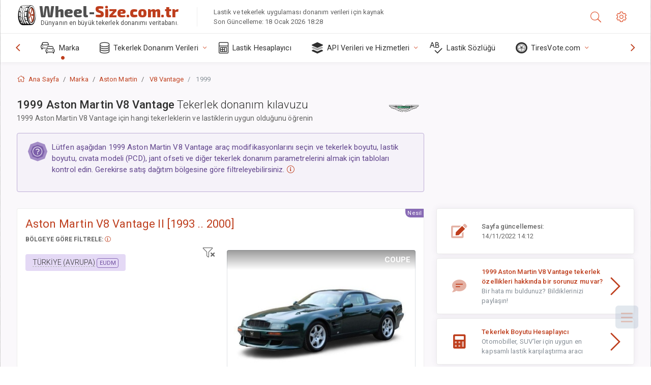

--- FILE ---
content_type: text/html; charset=utf-8
request_url: https://wheel-size.com.tr/sublogin/
body_size: 101
content:



<script>window.st = 'LVeMstAglAuMzhQD5Zi83YUhzELLtj3u5qqszksWKMdl'</script>


--- FILE ---
content_type: text/html; charset=utf-8
request_url: https://www.google.com/recaptcha/api2/aframe
body_size: 270
content:
<!DOCTYPE HTML><html><head><meta http-equiv="content-type" content="text/html; charset=UTF-8"></head><body><script nonce="4kMh-NzKRIXJLpbPDRGZjQ">/** Anti-fraud and anti-abuse applications only. See google.com/recaptcha */ try{var clients={'sodar':'https://pagead2.googlesyndication.com/pagead/sodar?'};window.addEventListener("message",function(a){try{if(a.source===window.parent){var b=JSON.parse(a.data);var c=clients[b['id']];if(c){var d=document.createElement('img');d.src=c+b['params']+'&rc='+(localStorage.getItem("rc::a")?sessionStorage.getItem("rc::b"):"");window.document.body.appendChild(d);sessionStorage.setItem("rc::e",parseInt(sessionStorage.getItem("rc::e")||0)+1);localStorage.setItem("rc::h",'1768781171074');}}}catch(b){}});window.parent.postMessage("_grecaptcha_ready", "*");}catch(b){}</script></body></html>

--- FILE ---
content_type: text/css
request_url: https://wheel-size.com.tr/static/v2/css/A.app.bundle.css.pagespeed.cf.Az5UF9yStR.css
body_size: 26136
content:
@charset "UTF-8";@import url(https://fonts.googleapis.com/css?family=Roboto:300,400,500,700,900);body{font-family:"Roboto","Helvetica Neue",Helvetica,Arial;font-size:.8125rem;letter-spacing:.1px}.page-content{color:#666}h1,h2,h3,h4,h5,h6{line-height:1.3;font-weight:400}strong{font-weight:500}h1 small,h2 small,h3 small,h4 small,h5 small,h6 small,.h1 small,.h2 small,.h3 small,.h4 small,.h5 small,.h6 small{font-weight:300;display:block;font-size:.9375rem;line-height:1.5;margin:2px 0 1.5rem}h2 small,h3 small,.h2 small,.h3 small{font-size:.9375rem}h4 small,.h4 small{font-size:.875rem}h5 small,h6 small,.h5 small,.h6 small{font-size:.8125rem}.text-contrast{color:#333}.text-gradient{background:-webkit-gradient(linear,left top,left bottom,color-stop(25%,#6e4e9e),color-stop(50%,#62468d),color-stop(75%,#0c7cd5),to(#0960a5));background:linear-gradient(180deg,#6e4e9e 25%,#62468d 50%,#0c7cd5 75%,#0960a5 100%);color:#886ab5;background-clip:text;text-fill-color:transparent;-webkit-background-clip:text;-webkit-text-fill-color:transparent;text-shadow:none}.page-logo,.page-sidebar,.nav-footer,.bg-brand-gradient{background-image:-webkit-gradient(linear,right top,left top,from(rgba(51,148,225,.18)),to(transparent));background-image:linear-gradient(270deg,rgba(51,148,225,.18),transparent);background-color:#584475}.btn-default{background-color:#f5f5f5;background-image:-webkit-gradient(linear,left bottom,left top,from(#f5f5f5),to(#f1f1f1));background-image:linear-gradient(to top,#f5f5f5,#f1f1f1);color:#444;border:1px solid rgba(0,0,0,.1);-webkit-box-shadow:none;box-shadow:none}.btn-default:hover{-webkit-box-shadow:none;box-shadow:none;border:1px solid #c6c6c6;color:#333;z-index:2}.btn-default:focus{border-color:#b19dce!important;z-index:3}.active.btn-default{background:#a38cc6;color:#fff;-webkit-box-shadow:0 2px 5px rgba(0,0,0,.15) inset!important;box-shadow:0 2px 5px rgba(0,0,0,.15) inset!important}.custom-scroll,.custom-scrollbar{overflow:hidden;overflow-y:scroll;-webkit-overflow-scrolling:touch}.custom-scroll::-webkit-scrollbar-track-piece,.custom-scrollbar::-webkit-scrollbar-track-piece{background-color:transparent}.custom-scroll::-webkit-scrollbar-thumb:vertical,.custom-scrollbar::-webkit-scrollbar-thumb:vertical{background-color:#666}.custom-scroll::-webkit-scrollbar,.custom-scrollbar::-webkit-scrollbar{height:4px;width:4px}.custom-scroll::-webkit-scrollbar-corner,.custom-scrollbar::-webkit-scrollbar-corner{width:40px}.custom-scroll::-webkit-scrollbar-thumb:vertical,.custom-scrollbar::-webkit-scrollbar-thumb:vertical{background-color:#666}.page-logo, body:not(.header-function-fixed) .page-logo, .header-function-fixed:not(.nav-function-top) .page-header, .footer-function-fixed .page-footer, #msgr_listfilter_input, .msgr-list, .msgr-list + .msgr:before {-webkit-transition:all 470ms cubic-bezier(.34,1.25,.3,1);transition:all 470ms cubic-bezier(.34,1.25,.3,1)}.breadcrumb>li.breadcrumb-item{-webkit-transition:all .3s ease-in-out;transition:all .3s ease-in-out}.btn-switch,[class*="btn-outline-"],.panel-toolbar .btn-panel{-webkit-transition:all .2s ease-in-out;transition:all .2s ease-in-out}.info-card img.cover{-webkit-transition:opacity .5s ease-in-out;transition:opacity .5s ease-in-out}.info-card img.cover{background-size:cover}.nav-function-top #mhni,.nav-function-minify #mhni{position:relative}.nav-function-top #mhni .onoffswitch-title,.nav-function-minify #mhni .onoffswitch-title{color:#da9400;color:var(--theme-warning-900)!important}.nav-function-top #mhni .onoffswitch-title-desc,.nav-function-minify #mhni .onoffswitch-title-desc{color:#da9400;color:var(--theme-warning-900)!important}.nav-function-top #mhni:after,.nav-function-minify #mhni:after{content:"DISABLED"}.dropdown-icon-menu>ul>li .btn,.header-btn{border-radius:4px;border:1px solid #dcdcdc;height:2.25rem;width:3.25rem;vertical-align:middle;line-height:2.125rem;margin-right:.9375rem;font-size:21px;padding:0 11px;cursor:default;color:#a6a6a6;position:relative}.dropdown-icon-menu>ul>li .btn:hover,.header-btn:hover{-webkit-box-shadow:none;box-shadow:none;border-color:#886ab5;background:#a38cc6;color:#fff}.nav-function-fixed:not(.nav-function-top) .page-header [data-class="nav-function-fixed"] {background:#505050;border-color:#363636!important;-webkit-box-shadow:inset 0 0 3px 1px rgba(0,0,0,.37);box-shadow:inset 0 0 3px 1px rgba(0,0,0,.37);color:#fff!important}.nav-function-top #mhni:after,.nav-function-minify #mhni:after{display:block;position:absolute;background:#ffc241;background:var(--theme-warning-50);font-size:10px;width:65px;text-align:center;border:1px solid var(--theme-warning-700);height:22px;line-height:20px;border-radius:10px;right:13px;top:26%;color:#1d1d1d}:root{--theme-primary:#886ab5;--theme-secondary:#868e96;--theme-success:#1dc9b7;--theme-info:#2196f3;--theme-warning:#ffc241;--theme-danger:#fd3995;--theme-light:#fff;--theme-dark:#505050;--theme-rgb-primary:136 , 106 , 181;--theme-rgb-success:29 , 201 , 183;--theme-rgb-info:33 , 150 , 243;--theme-rgb-warning:255 , 194 , 65;--theme-rgb-danger:253 , 57 , 149;--theme-rgb-fusion:79.75 , 79.75 , 79.75;--theme-primary-50:#ccbfdf;--theme-primary-100:#beaed7;--theme-primary-200:#b19dce;--theme-primary-300:#a38cc6;--theme-primary-400:#967bbd;--theme-primary-500:#886ab5;--theme-primary-600:#7a59ad;--theme-primary-700:#6e4e9e;--theme-primary-800:#62468d;--theme-primary-900:#563d7c;--theme-success-50:#7aece0;--theme-success-100:#63e9db;--theme-success-200:#4de5d5;--theme-success-300:#37e2d0;--theme-success-400:#21dfcb;--theme-success-500:#1dc9b7;--theme-success-600:#1ab3a3;--theme-success-700:#179c8e;--theme-success-800:#13867a;--theme-success-900:#107066;--theme-info-50:#9acffa;--theme-info-100:#82c4f8;--theme-info-200:#6ab8f7;--theme-info-300:#51adf6;--theme-info-400:#39a1f4;--theme-info-500:#2196f3;--theme-info-600:#0d8aee;--theme-info-700:#0c7cd5;--theme-info-800:#0a6ebd;--theme-info-900:#0960a5;--theme-warning-50:#ffebc1;--theme-warning-100:#ffe3a7;--theme-warning-200:#ffdb8e;--theme-warning-300:#ffd274;--theme-warning-400:#ffca5b;--theme-warning-500:#ffc241;--theme-warning-600:#ffba28;--theme-warning-700:#ffb20e;--theme-warning-800:#f4a500;--theme-warning-900:#da9400;--theme-danger-50:#feb7d9;--theme-danger-100:#fe9ecb;--theme-danger-200:#fe85be;--theme-danger-300:#fe6bb0;--theme-danger-400:#fd52a3;--theme-danger-500:#fd3995;--theme-danger-600:#fd2087;--theme-danger-700:#fc077a;--theme-danger-800:#e7026e;--theme-danger-900:#ce0262;--theme-fusion-50:#909090;--theme-fusion-100:#838383;--theme-fusion-200:#767676;--theme-fusion-300:dimgray;--theme-fusion-400:#5d5d5d;--theme-fusion-500:#505050;--theme-fusion-600:#434343;--theme-fusion-700:#363636;--theme-fusion-800:#2a2a2a;--theme-fusion-900:#1d1d1d;--breakpoint-xs:0;--breakpoint-sm:576px;--breakpoint-md:768px;--breakpoint-lg:992px;--breakpoint-xl:1280px}main{display:block}a,a:active,a:focus,button,button:focus,button:active,.btn,.btn:focus,.btn:active:focus,.btn.active:focus,.btn.focus,.btn.focus:active,.btn.active.focus{outline:none;outline:0}input::-moz-focus-inner{border:0}html{scroll-behavior:smooth}html body{direction:ltr;text-rendering:optimizeLegibility;background-color:#fff}html body a{color:#886ab5;text-decoration:none;background-color:transparent}html body a:hover{color:#967bbd;text-decoration:underline}.header-icon{color:#666;height:4.125rem;display:block;line-height:4.125rem;text-decoration:none;position:relative}.header-icon:not(.btn) {min-width:3.125rem;text-align:center;overflow:visible}.header-icon:not(.btn) > [class*='fa-']:first-child,
    .header-icon:not(.btn) > .ni:first-child {color:#886ab5;vertical-align:middle}.header-icon:not(.btn) > [class*='fa-']:first-child {font-size:21px}.header-icon:not(.btn) > .ni:first-child {font-size:21px}.header-icon:not(.btn):hover > [class*='fa-']:only-child,
    .header-icon:not(.btn):hover > .ni {color:#404040}.header-icon:not(.btn)[data-toggle="dropdown"] {}.header-icon:not(.btn)[data-toggle="dropdown"][data-toggle="dropdown"]:after {content:" ";width:1.5rem;height:1.5rem;position:absolute;background:#dae1e8;border-radius:50%;top:1.3125rem;z-index:-1;left:.9375rem;opacity:0;-webkit-transition:all 100ms ease-in;transition:all 100ms ease-in}.header-icon:not(.btn)[data-toggle="dropdown"][aria-expanded="true"] {color:#404040;position:relative;z-index:1001;font-weight:500}.header-icon:not(.btn)[data-toggle="dropdown"][aria-expanded="true"]:after {content:" ";width:2.5rem;height:2.5rem;top:.8125rem;z-index:-1;left:.3125rem;opacity:1}.header-icon:not(.btn)[data-toggle="dropdown"][aria-expanded="true"] > [class*='fa-']:first-child,
        .header-icon:not(.btn)[data-toggle="dropdown"][aria-expanded="true"] > .ni:first-child {color:#404040!important;-webkit-background-clip:initial;-webkit-text-fill-color:initial;background:none}.header-icon:not(.btn)[data-toggle="dropdown"] + .dropdown-menu {position:absolute;border:0 solid #ccc;right:2rem;top:4.0625rem!important;left:auto!important;padding:0;margin:0}.header-icon:not(.btn) .profile-image {width:2rem;height:auto}.header-icon:hover{cursor:default;color:#404040}.page-header{background-color:#fff;-webkit-box-shadow:0 0 28px 0 rgba(86,61,124,.13);box-shadow:0 0 28px 0 rgba(86,61,124,.13);display:-webkit-box;display:-ms-flexbox;display:flex;-webkit-box-flex:0;-ms-flex:0 0 auto;flex:0 0 auto;-webkit-box-align:center;-ms-flex-align:center;align-items:center;height:4.125rem;position:relative;z-index:1000;-webkit-box-ordinal-group:2;-ms-flex-order:1;order:1}.page-header .page-logo{display:none}.page-header .badge-icon{left:1.5625rem;top:1.09375rem}.page-header .badge-icon:only-child{position:relative;left:auto;right:auto;font-size:14px;height:26px;width:26px;line-height:21px;top:20px;margin:0 auto;display:-webkit-box;display:-ms-flexbox;display:flex;-webkit-box-align:center;-ms-flex-align:center;align-items:center;-webkit-box-pack:center;-ms-flex-pack:center;justify-content:center}.page-logo{height:4.125rem;width:16.875rem;-webkit-box-shadow:0 0 28px 0 rgba(0,0,0,.13);box-shadow:0 0 28px 0 rgba(0,0,0,.13);overflow:hidden;text-align:center;display:-webkit-box;display:-ms-flexbox;display:flex;-webkit-box-align:center;-ms-flex-align:center;align-items:center;-ms-flex-positive:0;-webkit-box-flex:0;flex-grow:0;-ms-flex-negative:0;flex-shrink:0;min-height:1px;padding:0 2rem}.page-logo img{width:28px;height:28px}.page-logo .page-logo-link{-webkit-box-flex:1;-ms-flex:1 0 auto;flex:1 0 auto}.page-logo-text{margin-left:.5rem;font-weight:300;font-size:1rem;color:#fff;display:block;-webkit-box-flex:1;-ms-flex:1 0 auto;flex:1 0 auto;text-align:left}.search{-webkit-box-flex:1;-ms-flex:1;flex:1}.search .app-forms{padding:0}.search .app-forms.has-length{position:relative}.search .app-forms:before{content:none}#search-field{max-width:21.875rem;height:2.625rem;line-height:normal;border-radius:4px;background:transparent;border:1px solid transparent;-webkit-box-shadow:none;box-shadow:none;font-size:.9375rem;padding:.38rem}.dropdown-icon-menu>.btn{z-index:1}.dropdown-icon-menu>ul{opacity:0;list-style:none;margin:0;position:absolute;background:#fff;height:2.25rem;padding:2.75rem 4px 5px;width:3.75rem;margin-left:1px;margin-top:-2.5rem;left:-5px;overflow:hidden;-webkit-box-shadow:0 3px 3px rgba(0,0,0,.12) , 0 0 3px rgba(0,0,0,.24);box-shadow:0 3px 3px rgba(0,0,0,.12) , 0 0 3px rgba(0,0,0,.24);border-radius:.25rem;-webkit-transition:all 270ms cubic-bezier(.34,1.25,.3,1);transition:all 270ms cubic-bezier(.34,1.25,.3,1)}.dropdown-icon-menu>ul>li{margin-bottom:4px;position:relative}.dropdown-icon-menu>ul>li:last-child{margin-bottom:0}.dropdown-icon-menu:hover>ul{display:block;opacity:1;height:7.75rem}.dropdown-icon-menu:hover>ul:hover{overflow:visible}.tab-notification{height:363px}.tab-notification .tab-pane{height:100%}.notification{padding:0;margin:0;list-style:none;position:relative}.notification li{position:relative;background:#fff}.notification li.unread{background:#fffaee}.notification li.unread .name{font-weight:500}.notification li>:first-child{padding:.75rem 1.5rem;border-bottom:1px solid rgba(0,0,0,.06)}.notification li>:first-child:hover{text-decoration:none;background-image:-webkit-gradient(linear,left top,left bottom,from(rgba(29,33,41,.03)),to(rgba(29,33,41,.04)));background-image:linear-gradient(rgba(29,33,41,.03),rgba(29,33,41,.04))}.notification li>:first-child:focus{text-decoration:none}.notification li>:first-child>span{position:relative}.notification li>:first-child>span>span{display:block}.notification li:last-child>a{border:0}.notification .name{color:#222;font-weight:400;font-size:.8125rem}.notification .msg-a,.notification .msg-b{color:#555}.notification.notification-layout-2 li{background:#f9f9f9}.notification.notification-layout-2 li.unread{background:#fff}.notification.notification-layout-2 li.unread .name{font-weight:bold}.notification.notification-layout-2 li>:first-child{position:relative;border-bottom:1px solid rgba(0,0,0,.04);z-index:1}.notification.notification-layout-2 li>:first-child:hover{background:transparent}.notification.notification-layout-2 li>:first-child:hover:after{content:"";position:absolute;top:0;bottom:0;left:0;right:0;z-index:-1;-webkit-box-shadow:inset 1px 0 0 #dadce0 , inset -1px 0 0 #dadce0 , 0 1px 2px 0 rgba(60,64,67,.3) , 0 1px 3px 1px rgba(60,64,67,.15);box-shadow:inset 1px 0 0 #dadce0 , inset -1px 0 0 #dadce0 , 0 1px 2px 0 rgba(60,64,67,.3) , 0 1px 3px 1px rgba(60,64,67,.15)}.notification.notification-layout-2 li .name{font-size:.875rem}.notification.notification-layout-2:hover{cursor:pointer}.notification:not(.notification-loading):before {content:"No new messages";position:absolute;top:0;left:0;z-index:0;padding:1.5rem;width:100%;display:block}.app-list{margin:0 auto;display:block;width:21.875rem!important;height:22.5rem!important;font-size:0;padding:.5rem 1rem;text-align:center;-webkit-user-select:none;-moz-user-select:none;-ms-user-select:none;user-select:none}.app-list>li{display:inline-block;text-align:center;padding:0}.app-list-item{height:5.9375rem;width:6.25rem;display:block;text-decoration:none;color:#666;margin:10px 2px;border:1px solid transparent!important;outline:none;border-radius:3px;padding-top:8px;border-radius:4px;-webkit-box-align:center;-ms-flex-align:center;align-items:center;-webkit-box-pack:center;-ms-flex-pack:center;justify-content:center;-webkit-box-orient:vertical;-webkit-box-direction:normal;-ms-flex-direction:column;flex-direction:column}.app-list-item .icon-stack{font-size:3.125rem;margin-top:4px}.app-list-item:hover{padding-top:7px}.app-list-item:hover>.icon-stack{font-size:3.1875rem}.app-list-item:active{border-color:#886ab5;padding-top:8px}.app-list-item:active>.icon-stack{font-size:3.125rem}.app-list-name{text-align:center;font-size:.8125rem;text-overflow:ellipsis;display:block;white-space:nowrap;overflow:hidden}.header-function-fixed:not(.nav-function-top) .page-header {left:0;position:fixed!important;right:0;top:0}.header-function-fixed:not(.nav-function-top) .page-content {margin-top:4.125rem}.header-function-fixed:not(.nav-function-top):not(.nav-function-fixed) {}.header-function-fixed:not(.nav-function-top):not(.nav-function-fixed) .page-logo {width:16.875rem;position:fixed;top:0;z-index:950}.header-function-fixed:not(.nav-function-top):not(.nav-function-fixed) .page-sidebar .primary-nav {margin-top:4.125rem}.header-function-fixed:not(.nav-function-top):not(.nav-function-fixed).desktop.nav-function-hidden .page-logo {position:absolute;-webkit-transition:none!important;transition:none!important}@media (min-width:992px){.header-function-fixed:not(.nav-function-top) .page-header {margin-left:16.875rem}.header-function-fixed:not(.nav-function-top).nav-function-minify .page-sidebar .page-logo {width:4.6875rem}.header-function-fixed.nav-function-top{}.header-function-fixed.nav-function-top .page-header{position:fixed!important;-webkit-box-shadow:0 0 28px 2px rgba(86,61,124,.13);box-shadow:0 0 28px 2px rgba(86,61,124,.13);-webkit-transform:translateZ(0)}}.page-sidebar{position:relative;-webkit-box-flex:1;-ms-flex:1 0 auto;flex:1 0 auto;width:16.875rem;max-width:16.875rem;-webkit-box-orient:vertical;-webkit-box-direction:normal;-ms-flex-direction:column;flex-direction:column;display:-webkit-box;display:-ms-flexbox;display:flex;z-index:1002;will-change:left , right}.primary-nav{overflow:auto;overflow-x:hidden;-webkit-overflow-scrolling:touch;-webkit-backface-visibility:hidden;backface-visibility:hidden}.primary-nav .nav-menu:last-of-type{margin:0}.primary-nav .nav-menu:first-of-type{margin-top:1rem;margin-bottom:1rem}.nav-title{text-transform:uppercase;margin:0;color:#8268a8;padding:1rem 2rem;margin-top:1.5rem;font-size:.7rem;letter-spacing:1px;font-weight:500}.nav-menu{padding:0;list-style:none;margin:0}.nav-menu a,.nav-menu a>[class*="fa-"],.nav-menu a>.ni{-webkit-transition:all .3s ease-out;transition:all .3s ease-out}.nav-menu b.collapse-sign{display:-webkit-box;display:-ms-flexbox;display:flex;-webkit-box-align:center;-ms-flex-align:center;align-items:center;-webkit-box-pack:center;-ms-flex-pack:center;justify-content:center;color:#967bbd}.nav-menu b.collapse-sign>[class*="fa-"],.nav-menu b.collapse-sign>.ni{font-size:inherit}.nav-menu ul{padding-left:0;list-style:none;display:none}.nav-menu li{position:relative}.nav-menu li.open>a{color:#fff}.nav-menu li.active{}.nav-menu li.active>a{color:#fff;background-color:rgba(255,255,255,.04);-webkit-box-shadow:inset 3px 0 0 #886ab5;box-shadow:inset 3px 0 0 #886ab5;font-weight:400}.nav-menu li.active>a:hover>[class*="fa-"],.nav-menu li.active>a:hover>.ni{color:#a8a6ac}.nav-menu li.active>ul{display:block}.nav-menu li.active:not(.open) > a:before {content:'\f413';font-family:'nextgen-icons';position:absolute;top:calc(50% - 5px);right:11px;font-size:7px;height:10px;width:auto;color:#24b3a4;display:-webkit-box;display:-ms-flexbox;display:flex;-ms-flex-line-pack:center;align-content:center;-webkit-box-align:center;-ms-flex-align:center;align-items:center}.nav-menu li a{display:-webkit-box;display:-ms-flexbox;display:flex;-webkit-box-align:center;-ms-flex-align:center;align-items:center;outline:0;padding:.8125rem 2rem;font-size:.875rem;color:#bdafd1;font-weight:400;text-decoration:none;position:relative}.nav-menu li a .dl-ref{font-size:.625rem;text-align:center;min-width:1.25rem;display:inline-block;border-radius:4px;letter-spacing:.5px;margin-left:-2.1875rem;margin-right:.9375rem;font-weight:500;overflow:hidden;padding:0 4px;-webkit-font-smoothing:subpixel-antialiased}.nav-menu li a .dl-ref.label{margin-left:0;margin-right:0;font-weight:400;color:rgba(255,255,255,.7)}.nav-menu li a>[class*="fa-"],.nav-menu li a>.ni{margin-right:.25rem;font-size:1.125rem;width:1.75rem;color:#876fab;text-align:left}.nav-menu li a>.nav-link-text{-webkit-box-flex:1;-ms-flex:1;flex:1;display:-webkit-inline-box;display:-ms-inline-flexbox;display:inline-flex;-webkit-box-align:center;-ms-flex-align:center;align-items:center;line-height:normal}.nav-menu li a.collapsed .nav-menu-btn-sub-collapse{-webkit-transform:rotate(180deg);transform:rotate(180deg)}.nav-menu li a:hover{color:#fff;text-decoration:none;background-color:rgba(0,0,0,.1)}.nav-menu li a:hover .badge{color:#fff}.nav-menu li a:hover>[class*="fa-"],.nav-menu li a:hover>.ni{color:#a8a6ac}.nav-menu li a:hover>.badge{-webkit-box-shadow:0 0 0 1px rgba(107,83,143,.8);box-shadow:0 0 0 1px rgba(107,83,143,.8);border:1px solid rgba(107,83,143,.8)}.nav-menu li a:focus{color:#fff}.nav-menu li a:focus .badge{color:#fff}.nav-menu li>ul{background-color:rgba(0,0,0,.1);padding-top:10px;padding-bottom:10px}.nav-menu li>ul li a{color:#af9fc7;padding:.8125rem 2rem .8125rem 4rem}.nav-menu li>ul li a b.collapse-sign>[class*="fa-"],.nav-menu li>ul li a b.collapse-sign>.ni{font-size:inherit-2}.nav-menu li>ul li a>[class*="fa-"],.nav-menu li>ul li a>.ni{margin-left:-2.1875rem;margin-right:.9375rem;color:#876fab;font-size:.875rem;width:1.25rem;text-align:center}.nav-menu li>ul li a>.badge{color:#fff;background-color:#fd3995;border:1px solid #505050}.nav-menu li>ul li a:hover{color:#fff;background-color:rgba(0,0,0,.1)}.nav-menu li>ul li a:hover>.nav-link-text>[class*="fa-"],.nav-menu li>ul li a:hover>.nav-link-text>.ni{color:#a8a6ac}.nav-menu li>ul li.active>a{color:#fff;background-color:transparent;-webkit-box-shadow:none;box-shadow:none;font-weight:400}.nav-menu li>ul li.active>a>.nav-link-text>[class*="fa-"],.nav-menu li>ul li.active>a>.nav-link-text>.ni{color:#fff}.nav-menu li>ul li.active>a:hover>.nav-link-text>[class*="fa-"],.nav-menu li>ul li.active>a:hover>.nav-link-text>.ni{color:#a8a6ac}.nav-menu li>ul li:last-child>ul{padding-bottom:0}.nav-menu li>ul li>ul li.active>a{color:#fff}.nav-menu li>ul li>ul li a{color:#aa99c4;padding:.8125rem 2rem .8125rem 4.75rem}.nav-menu li>ul li>ul li a .dl-ref{margin-left:0;margin-right:.20833rem}.nav-menu li>ul li>ul li a>[class*="fa-"],.nav-menu li>ul li>ul li a>.ni{margin-left:0;margin-right:.20833rem}.nav-menu li>ul li>ul li a:hover{color:#fff}.nav-menu li>ul li>ul li a>.badge{color:#fff;background-color:#fd3995;border:1px solid #505050}.nav-menu li:last-child{margin-bottom:0}.nav-menu:last-child{margin-bottom:0}.nav-menu-clean{background:#fff}.nav-menu-clean ul{background:transparent!important;padding-bottom:0!important}.nav-menu-clean li a{background:transparent!important;color:#505050!important}.nav-menu-clean li a span{color:#505050!important}.nav-menu-clean li a:hover{background-color:#f4f4f4!important}.nav-menu-clean li a{border-bottom:1px solid transparent}.nav-menu-clean li > ul li > ul > li:not(:last-child) a {border-bottom:none}.nav-menu-bordered{border:1px solid rgba(0,0,0,.08)}.nav-menu-bordered li a{border-bottom:1px solid rgba(0,0,0,.08)}.nav-menu-bordered li > ul li > ul > li:not(:last-child) a {border-bottom:none}.nav-menu-compact li a{padding-left:1.5rem!important;padding-right:1.5rem!important}.nav-menu-compact li li a{padding-left:2rem!important}.nav-menu-compact li li li a{padding-left:2.5rem!important}.nav-menu.nav-menu-reset li a:not(:hover),
.nav-menu.nav-menu-reset .collapse-sign {color:rgba(255,255,255,.7)!important}@media (min-width:1280px){.page-sidebar .primary-nav .nav-menu>li>a{font-size:.875rem}}.nav-filter{margin:0;opacity:0;visibility:hidden;overflow:hidden;height:0;position:relative;-webkit-transform:scale(.3);transform:scale(.3);-webkit-transition:all 400ms cubic-bezier(.34,1.25,.3,1);transition:all 400ms cubic-bezier(.34,1.25,.3,1);display:-webkit-box;display:-ms-flexbox;display:flex;-webkit-box-align:center;-ms-flex-align:center;align-items:center;-webkit-box-pack:center;-ms-flex-pack:center;justify-content:center}.nav-filter input[type="text"]{padding:8px 40px 8px 14px;width:14.625rem;background:rgba(0,0,0,.4);color:#fff}.nav-filter input[type="text"]:not(:focus) {border-color:rgba(0,0,0,.1)}.nav-filter input[type="text"]:focus{border-color:#775c9f}.list-filter-active{}.list-filter-active .info-card{height:calc(9.53rem - 9.53rem);-webkit-transition:all 400ms cubic-bezier(.34,1.25,.3,1);transition:all 400ms cubic-bezier(.34,1.25,.3,1)}.list-filter-active .nav-filter{opacity:1;visibility:visible;height:60px;-webkit-box-shadow:0 0 28px 0 rgba(0,0,0,.13);box-shadow:0 0 28px 0 rgba(0,0,0,.13);-webkit-transform:scale(1);transform:scale(1)}.list-filter-active .nav-title{display:none}.list-filter-active .nav-menu{margin:0}.list-filter-active .nav-menu li>ul{padding:0}.list-filter-active .js-filter-hide{display:none}.list-filter-active .js-filter-show{display:block}.page-sidebar:not(.list-filter-active) .filter-message {display:none}@media (min-width:992px){.nav-function-top .page-sidebar,.nav-function-minify .page-sidebar{}.nav-function-top .page-sidebar .filter-message,.nav-function-top .page-sidebar .nav-filter,.nav-function-minify .page-sidebar .filter-message,.nav-function-minify .page-sidebar .nav-filter{display:none}}.info-card{position:relative;width:16.875rem;height:9.53rem;color:#fff;overflow:hidden;display:-webkit-box;display:-ms-flexbox;display:flex;-webkit-box-orient:horizontal;-webkit-box-direction:normal;-ms-flex-direction:row;flex-direction:row;-webkit-box-align:center;-ms-flex-align:center;align-items:center;padding:0 2rem;-webkit-transition:all 700ms cubic-bezier(.34,1.25,.3,1);transition:all 700ms cubic-bezier(.34,1.25,.3,1)}.info-card img.cover{opacity:.5;top:0;left:0;bottom:0;right:0;position:absolute;height:auto}.info-card .profile-image{width:3.125rem;height:auto;display:inline-block;z-index:2;position:relative}.info-card .info-card-text{margin-left:1rem;color:inherit;text-shadow:#000 0 1px;z-index:1;position:relative;line-height:normal}.info-card .info-card-text>span{font-weight:300}@media (min-width:1280px){.info-card:hover{-webkit-transition:all .1s ease-in-out;transition:all .1s ease-in-out;will-change:opacity}.info-card:hover img.cover{opacity:.7;-webkit-backface-visibility:hidden;backface-visibility:hidden}}.info-card-text{font-size:.875rem;display:inline-block;vertical-align:middle;font-weight:500;line-height:1.35}.info-card-text>span{font-size:.875rem;display:block;font-weight:300}.nav-padel-left,.nav-padel-right{display:none}@media (min-width:992px){.nav-function-top{}.nav-function-top .nav-menu-wrapper{-webkit-box-flex:0;-ms-flex:0 1 100%;flex:0 1 100%}.nav-function-top .hidden-nav-function-top{display:none!important}.nav-function-top #search-field{color:#fff}.nav-function-top:not(.header-function-fixed) #nff {position:relative}.nav-function-top:not(.header-function-fixed) #nff .onoffswitch-title {color:#da9400;color:var(--theme-warning-900)}.nav-function-top:not(.header-function-fixed) #nff .onoffswitch-title-desc {color:#da9400;color:var(--theme-warning-900)}.nav-function-top:not(.header-function-fixed) #nff:after {content:"DISABLED";display:block;position:absolute;background:#ffc241;background:var(--theme-warning-50);font-size:10px;width:65px;text-align:center;border:1px solid var(--theme-warning-700);height:22px;line-height:20px;border-radius:10px;right:13px;top:26%;color:#1d1d1d}.nav-function-top .page-header{margin-top:0;height:4.125rem;background-image:-webkit-gradient(linear,right top,left top,from(rgba(51,148,225,.18)),to(transparent));background-image:linear-gradient(270deg,rgba(51,148,225,.18),transparent);background-color:#584475;position:absolute;top:0;right:0;left:0;-webkit-box-shadow:0 0 14px 0 rgba(86,61,124,.13);box-shadow:0 0 14px 0 rgba(86,61,124,.13)}.nav-function-top .page-header .dropdown-icon-menu{display:none}.nav-function-top .page-header #search-field{margin:0!important}.nav-function-top .page-header .page-logo{display:-webkit-box;display:-ms-flexbox;display:flex;width:auto;width:initial;padding-left:0;background:transparent;-webkit-box-shadow:none;box-shadow:none}.nav-function-top .page-header .header-icon:not(.btn) > [class*='fa-']:first-child,
      .nav-function-top .page-header .header-icon:not(.btn) > .ni:first-child {color:#a38cc6}.nav-function-top .page-header .header-icon:not(.btn) > [class*='fa-']:first-child:hover,
        .nav-function-top .page-header .header-icon:not(.btn) > .ni:first-child:hover {color:#beaed7}.nav-function-top .page-header .badge.badge-icon{-webkit-box-shadow:0 0 0 1px #7a59ad;box-shadow:0 0 0 1px #7a59ad}.nav-function-top .page-header .header-icon:not(.btn)[data-toggle="dropdown"] + .dropdown-menu {top:4.125rem!important}.nav-function-top .page-content-wrapper{margin-top:7.625rem}.nav-function-top .page-wrapper{padding-left:0}.nav-function-top .page-wrapper .page-footer{width:100%}.nav-function-top .page-sidebar{display:-webkit-box;display:-ms-flexbox;display:flex;width:100%;max-width:100%;height:3.5rem;z-index:999;padding:0 .625rem;background:#fff;-webkit-box-shadow:0 0 14px 0 rgba(86,61,124,.13);box-shadow:0 0 14px 0 rgba(86,61,124,.13);position:absolute;top:4.125rem;-webkit-box-ordinal-group:3;-ms-flex-order:2;order:2}.nav-function-top .page-sidebar .page-logo,.nav-function-top .page-sidebar .nav-filter,.nav-function-top .page-sidebar .info-card,.nav-function-top .page-sidebar .nav-title{display:none}.nav-function-top .page-sidebar .primary-nav{-webkit-box-flex:1;-ms-flex:1;flex:1;display:-webkit-box;display:-ms-flexbox;display:flex;-webkit-box-align:stretch;-ms-flex-align:stretch;align-items:stretch;font-size:0;-ms-overflow-style:-ms-autohiding-scrollbar}.nav-function-top .page-sidebar .primary-nav::-webkit-scrollbar{display:none}.nav-function-top .page-sidebar .primary-nav .nav-menu{margin:0;margin-left:2.90rem;padding:0;display:-webkit-box;display:-ms-flexbox;display:flex;-webkit-box-orient:horizontal;-webkit-box-direction:normal;-ms-flex-direction:row;flex-direction:row;-webkit-box-align:stretch;-ms-flex-align:stretch;align-items:stretch;-webkit-box-flex:0;-ms-flex:0 1 100%;flex:0 1 100%;-webkit-transition:margin .5s ease-out 0s;transition:margin .5s ease-out 0s}.nav-function-top .page-sidebar .primary-nav .nav-menu>li{display:inline-block;position:static}.nav-function-top .page-sidebar .primary-nav .nav-menu>li.nav-title{display:none}.nav-function-top .page-sidebar .primary-nav .nav-menu>li.active>a{-webkit-box-shadow:none;box-shadow:none}.nav-function-top .page-sidebar .primary-nav .nav-menu>li.active>a:before{content:'\f413';font-family:'nextgen-icons';position:absolute;top: calc(50% + 15px);right:calc(50% - 5px);font-size:7px;height:10px;width:auto;color:#24b3a4}.nav-function-top .page-sidebar .primary-nav .nav-menu>li>a{padding:.75rem 1.5rem .75rem 1rem;text-align:center;height:100%}.nav-function-top .page-sidebar .primary-nav .nav-menu>li>a>.ni,.nav-function-top .page-sidebar .primary-nav .nav-menu>li>a>[class*="fa-"]{width:inherit;margin:0;margin-right:.5rem!important;display:-webkit-box!important;display:-ms-flexbox!important;display:flex!important;-webkit-box-align:center;-ms-flex-align:center;align-items:center;-webkit-box-pack:left;-ms-flex-pack:left;justify-content:left;color:inherit}.nav-function-top .page-sidebar .primary-nav .nav-menu>li>a>.nav-link-text{overflow:hidden;white-space:nowrap;text-overflow:ellipsis;line-height:normal;vertical-align:text-top;font-weight:400;display:inline-block;-webkit-box-flex:0;-ms-flex:0 1 auto;flex:0 1 auto}.nav-function-top .page-sidebar .primary-nav .nav-menu>li>a>.badge,.nav-function-top .page-sidebar .primary-nav .nav-menu>li>a>.badge.clear-badge{left:53%}.nav-function-top .page-sidebar .primary-nav .nav-menu>li>a>.collapse-sign{margin-left:.5rem;color:#a492c0;position:absolute;right:.5rem;top:0;bottom:0}.nav-function-top .page-sidebar .primary-nav .nav-menu>li>a>.collapse-sign>em:before{content:"\f107"}.nav-function-top .page-sidebar .primary-nav .nav-menu>li>a>.badge:first-child{max-width:none;width:25px!important;height:25px!important;line-height:16px!important;font-size:.8125rem!important;display:block!important;margin:0 auto 4px!important}.nav-function-top .page-sidebar .primary-nav .nav-menu>li a{font-size:.9rem;color:#584475}.nav-function-top .page-sidebar .primary-nav .nav-menu>li>ul{display:none!important;width:13rem;height:auto!important;top:3.5rem;position:absolute;background:#68518c;border-radius:10px;-webkit-box-shadow:0 0 40px 0 rgba(82,63,105,.15);box-shadow:0 0 40px 0 rgba(82,63,105,.15);padding:1rem 0;margin-top:1rem}.nav-function-top .page-sidebar .primary-nav .nav-menu>li>ul li{width:100%;position:relative}.nav-function-top .page-sidebar .primary-nav .nav-menu>li>ul li a{padding:.65rem 1.25rem;width:100%;color:#bdafd1;max-height:none;-webkit-box-shadow:none;box-shadow:none}.nav-function-top .page-sidebar .primary-nav .nav-menu>li>ul li a .nav-link-text{display:block}.nav-function-top .page-sidebar .primary-nav .nav-menu>li>ul li a .nav-link-text>.dl-ref{margin-left:0;margin-right:5px;display:none}.nav-function-top .page-sidebar .primary-nav .nav-menu>li>ul li a .nav-link-text>.ni>[class*="fa-"]{margin-left:6px}.nav-function-top .page-sidebar .primary-nav .nav-menu>li>ul li ul{background:#68518c;padding:0}.nav-function-top .page-sidebar .primary-nav .nav-menu>li>ul li ul li a{padding-left:2rem}.nav-function-top .page-sidebar .primary-nav .nav-menu>li>ul li:hover>a{background:rgba(0,0,0,.1);color:#fff}.nav-function-top .page-sidebar .primary-nav .nav-menu>li>ul:after{content:"";display:block;width: calc(100% + 100px);height: calc(100% + 120px);position:absolute;z-index:-1;left:-50px;top:-1rem;background:transparent}.nav-function-top .page-sidebar .primary-nav .nav-menu>li>ul:before{content:"\f1c8";font-family:'nextgen-icons';position:absolute;font-size:5rem;color:#68518c;overflow:hidden;display:block;top:-1.7rem;left:0}.nav-function-top .page-sidebar .primary-nav .nav-menu>li:hover>a{color:#886ab5;background:transparent}.nav-function-top .page-sidebar .primary-nav .nav-menu>li:hover>a+ul{display:block!important;animation:animateFadeInUp .5s;-webkit-animation:animateFadeInUp .5s}.nav-function-top .page-sidebar .nav-footer{display:none}.nav-function-top.nav-function-minify .page-sidebar .primary-nav .nav-menu>li>a>.nav-link-text{display:none}.nav-function-top.nav-function-minify .page-sidebar .primary-nav .nav-menu>li>a>.badge{left:24px}.nav-function-top.nav-function-minify .page-sidebar .primary-nav .nav-menu>li>a>.ni,.nav-function-top.nav-function-minify .page-sidebar .primary-nav .nav-menu>li>a>[class*="fa-"]{-webkit-box-pack:center;-ms-flex-pack:center;justify-content:center}.nav-function-top .page-header{-webkit-box-ordinal-group:2;-ms-flex-order:1;order:1}.nav-function-top .page-wrapper{display:-webkit-box;display:-ms-flexbox;display:flex;-webkit-box-orient:vertical;-webkit-box-direction:normal;-ms-flex-direction:column;flex-direction:column}.nav-function-top .page-sidebar{-webkit-box-ordinal-group:3;-ms-flex-order:2;order:2}.nav-function-top .page-content{-webkit-box-ordinal-group:4;-ms-flex-order:3;order:3;-webkit-box-align:stretch;-ms-flex-align:stretch;align-items:stretch;-webkit-box-flex:1;-ms-flex:1 1 auto;flex:1 1 auto}}@media (min-width:1280px){.nav-function-top .page-sidebar .primary-nav .nav-menu{}.nav-function-top .page-sidebar .primary-nav .nav-menu>li>a>.badge:first-child{max-width:none;width:27px!important;height:27px!important;line-height:18px!important;margin:0 auto 2px!important}.nav-function-top .page-sidebar .primary-nav .nav-menu>li>a>.ni,.nav-function-top .page-sidebar .primary-nav .nav-menu>li>a>[class*="fa-"],.nav-function-top .page-sidebar .primary-nav .nav-menu>li>a>img{font-size:22px;height:22px}}@media (min-width:992px){.nav-function-hidden:not(.nav-function-top) .page-wrapper {padding-left:.625rem}.nav-function-hidden:not(.nav-function-top) .page-sidebar {left:-16.25rem;z-index:1001;-webkit-transition:all 470ms cubic-bezier(.34,1.25,.3,1);transition:all 470ms cubic-bezier(.34,1.25,.3,1);position:absolute;top:0;bottom:0;will-change:left , right}.nav-function-hidden:not(.nav-function-top) .page-sidebar:after {content:"";background:transparent;height:100%;display:block;position:fixed;z-index:1;top:0;bottom:0;left:16.875rem;width:2.1rem}.nav-function-hidden:not(.nav-function-top) .page-sidebar:hover {left:0;-webkit-transition:450ms cubic-bezier(.9,.01,.09,1);transition:450ms cubic-bezier(.9,.01,.09,1)}.nav-function-hidden:not(.nav-function-top) .page-sidebar:hover:after {content:"";z-index:-1}.nav-function-hidden:not(.nav-function-top) .page-header {margin-left:0}.nav-function-hidden:not(.nav-function-top) .page-header [data-class="nav-function-hidden"] {background:#505050;border-color:#363636!important;-webkit-box-shadow:inset 0 0 3px 1px rgba(0,0,0,.37);box-shadow:inset 0 0 3px 1px rgba(0,0,0,.37);color:#fff!important}.nav-function-hidden:not(.nav-function-top).nav-function-fixed .page-sidebar {}.nav-function-hidden:not(.nav-function-top).nav-function-fixed .page-sidebar:after {left:.625rem}.nav-function-hidden.header-function-fixed:not(.nav-function-top) .page-header {margin-left:.625rem}}.nav-function-fixed:not(.nav-function-top) .page-sidebar {position:fixed!important;top:0;bottom:0}.nav-function-fixed:not(.nav-function-top) .page-sidebar .primary-nav {overflow:auto;overflow-x:hidden;-webkit-overflow-scrolling:touch;height:calc(100% - 6.9375rem)}.nav-function-fixed:not(.nav-function-top) .page-sidebar .slimScrollDiv {height:calc(100% - 6.9375rem)!important}.nav-function-fixed:not(.nav-function-top) .page-sidebar .slimScrollDiv .primary-nav {padding-bottom:0}@media (min-width:992px){.nav-function-fixed{}.nav-function-fixed:not(.nav-function-top).mod-main-boxed .page-sidebar {position:fixed!important}.nav-function-fixed:not(.nav-function-top):not(.nav-function-hidden):not(.nav-function-minify) .page-content-wrapper {padding-left:16.875rem}.nav-function-fixed.nav-function-top.header-function-fixed .page-sidebar{position:fixed!important;-webkit-box-shadow:0 0 28px 2px rgba(86,61,124,.13);box-shadow:0 0 28px 2px rgba(86,61,124,.13)}.nav-function-fixed.nav-function-top.mod-main-boxed .page-sidebar{right:0;left:0;margin-right:auto;margin-left:auto;max-width:1278px}}@media (min-width:1280px){.nav-function-fixed{}.nav-function-fixed:not(.nav-function-top).mod-main-boxed .page-sidebar {position:absolute!important}}@media (min-width:992px){.nav-function-minify:not(.nav-function-top) {}.nav-function-minify:not(.nav-function-top) .hidden-nav-function-minify {display:none!important}.nav-function-minify:not(.nav-function-top) .page-sidebar {width:4.6875rem;z-index:1001;will-change:width;-webkit-transition:all 470ms cubic-bezier(.34,1.25,.3,1);transition:all 470ms cubic-bezier(.34,1.25,.3,1)}.nav-function-minify:not(.nav-function-top) .page-sidebar .page-logo {width:4.6875rem;padding:0;-webkit-box-pack:center;-ms-flex-pack:center;justify-content:center}.nav-function-minify:not(.nav-function-top) .page-sidebar .page-logo .page-logo-link {-webkit-box-flex:0;-ms-flex:none;flex:none}.nav-function-minify:not(.nav-function-top) .page-sidebar .page-logo .page-logo-text {display:none}.nav-function-minify:not(.nav-function-top) .page-sidebar .page-logo .page-logo-text + * {display:none!important}.nav-function-minify:not(.nav-function-top) .page-sidebar .info-card {height:5.9375rem;width:100%;padding:1.21324rem 0;text-align:center;overflow:hidden;-webkit-box-pack:center;-ms-flex-pack:center;justify-content:center}.nav-function-minify:not(.nav-function-top) .page-sidebar .info-card .profile-image + div {position:absolute;top:0;width:14.0625rem;text-align:left;display:none}.nav-function-minify:not(.nav-function-top) .page-sidebar .primary-nav {overflow:hidden}.nav-function-minify:not(.nav-function-top) .page-sidebar .primary-nav .nav-title {display:none}.nav-function-minify:not(.nav-function-top) .page-sidebar .primary-nav .nav-menu {margin:0}.nav-function-minify:not(.nav-function-top) .page-sidebar .primary-nav .nav-menu li.active.open > a:before {content:'\f413';font-family:'nextgen-icons';position:absolute;top:calc(50% - 5px);right:11px;font-size:7px;height:10px;width:auto;color:#24b3a4;display:-webkit-box;display:-ms-flexbox;display:flex;-ms-flex-line-pack:center;align-content:center;-webkit-box-align:center;-ms-flex-align:center;align-items:center}.nav-function-minify:not(.nav-function-top) .page-sidebar .primary-nav .nav-menu li ul {}.nav-function-minify:not(.nav-function-top) .page-sidebar .primary-nav .nav-menu > li > a {text-align:center;-webkit-box-pack:center;-ms-flex-pack:center;justify-content:center;-webkit-box-align:center;-ms-flex-align:center;align-items:center;padding-left:0;padding-right:0}.nav-function-minify:not(.nav-function-top) .page-sidebar .primary-nav .nav-menu > li > a > [class*='fa-'],
            .nav-function-minify:not(.nav-function-top) .page-sidebar .primary-nav .nav-menu > li > a > .ni {font-size:1.2375rem;margin:0}.nav-function-minify:not(.nav-function-top) .page-sidebar .primary-nav .nav-menu > li > a > .badge {left:2.34375rem}.nav-function-minify:not(.nav-function-top) .page-sidebar .primary-nav .nav-menu > li > a:not(.livicon) > .badge:not(.clear-badge):first-child {margin-right:0}.nav-function-minify:not(.nav-function-top) .page-sidebar .primary-nav .nav-menu > li > a > .nav-link-text {display:none;position:absolute;text-align:left;background:trasparent;padding-left:1.375rem;color:#fff;top:0;left:5.6875rem;height:100%;width:13.75rem;font-weight:500;margin-top:-1.563rem}.nav-function-minify:not(.nav-function-top) .page-sidebar .primary-nav .nav-menu > li > a > b.collapse-sign {display:none}.nav-function-minify:not(.nav-function-top) .page-sidebar .primary-nav .nav-menu > li > a + ul {position:absolute;width:13.75rem;left:5.6875rem;background-color:#584475;margin-top:-5rem;padding-top:3.75rem;border-radius:4px .5rem .5rem .5rem;padding-bottom:1rem}.nav-function-minify:not(.nav-function-top) .page-sidebar .primary-nav .nav-menu > li > a + ul:before {content:"\f1c8";font-family:'nextgen-icons';position:absolute;font-size:3.5rem;left:-.4125rem;color:#584475;z-index:-1;-webkit-transform:rotate(270deg);transform:rotate(270deg);overflow:hidden;display:block;top:1rem}.nav-function-minify:not(.nav-function-top) .page-sidebar .primary-nav .nav-menu > li > a + ul > li > a {padding-left:1.375rem;padding-top:.6rem;padding-bottom:.6rem}.nav-function-minify:not(.nav-function-top) .page-sidebar .primary-nav .nav-menu > li > a + ul > li > a > b.collapse-sign > [class*='fa-'],
                .nav-function-minify:not(.nav-function-top) .page-sidebar .primary-nav .nav-menu > li > a + ul > li > a > b.collapse-sign > .ni {display:inline-block!important}.nav-function-minify:not(.nav-function-top) .page-sidebar .primary-nav .nav-menu > li > a + ul > li > a + ul > li > a {padding-left:1.71875rem;padding-top:.6rem;padding-bottom:.6rem}.nav-function-minify:not(.nav-function-top) .page-sidebar .primary-nav .nav-menu > li > a + ul > li .nav-link-text > [class*='fa-'],
              .nav-function-minify:not(.nav-function-top) .page-sidebar .primary-nav .nav-menu > li > a + ul > li .nav-link-text > .ni {display:none}.nav-function-minify:not(.nav-function-top) .page-sidebar .primary-nav .nav-menu > li > ul {display:none!important}.nav-function-minify:not(.nav-function-top) .page-sidebar .primary-nav:hover {overflow:visible}.nav-function-minify:not(.nav-function-top) .page-sidebar .primary-nav:hover .nav-menu > li:hover > a {background:#614b82;color:#fff;overflow:visible;z-index:10}.nav-function-minify:not(.nav-function-top) .page-sidebar .primary-nav:hover .nav-menu > li:hover > a > .nav-link-text {display:-webkit-box;display:-ms-flexbox;display:flex;overflow:hidden;animation:animateFadeInLeft .5s;-webkit-animation:animateFadeInLeft .5s}.nav-function-minify:not(.nav-function-top) .page-sidebar .primary-nav:hover .nav-menu > li:hover > a > .nav-link-text:last-child {top:26px;-webkit-box-align:center;-ms-flex-align:center;align-items:center;background:#584475;overflow:visible;border-radius:4px 10px 10px 4px}.nav-function-minify:not(.nav-function-top) .page-sidebar .primary-nav:hover .nav-menu > li:hover > a > .nav-link-text:last-child:before {content:"\f1c8";font-family:'nextgen-icons';position:absolute;font-size:3.5rem;left:-7px;color:#584475;z-index:-1;-webkit-transform:rotate(270deg);transform:rotate(270deg);overflow:hidden;display:block;top:-9px}.nav-function-minify:not(.nav-function-top) .page-sidebar .primary-nav:hover .nav-menu > li:hover > ul {display:block!important;z-index:1;animation:animateFadeInLeft .5s;-webkit-animation:animateFadeInLeft .5s;-webkit-box-shadow:0 0 40px 0 rgba(82,63,105,.15);box-shadow:0 0 40px 0 rgba(82,63,105,.15)}.nav-function-minify:not(.nav-function-top) .page-sidebar .primary-nav:hover .nav-menu > li:hover > ul:after {content:"";display:block;position:absolute;height: calc(100% + 180px);width: calc(100% + 80px);top:-4.125rem;z-index:-1;left:-1rem}.nav-function-minify:not(.nav-function-top) .page-header [data-class="nav-function-minify"] {background:#505050;border-color:#363636!important;-webkit-box-shadow:inset 0 0 3px 1px rgba(0,0,0,.37);box-shadow:inset 0 0 3px 1px rgba(0,0,0,.37);color:#fff!important}.nav-function-minify:not(.nav-function-top).nav-function-hidden .page-wrapper {padding-left:.625rem}.nav-function-minify:not(.nav-function-top).nav-function-hidden .page-sidebar {left:-4.0625rem;overflow:visible}.nav-function-minify:not(.nav-function-top).nav-function-hidden .page-sidebar:hover {left:0}.nav-function-minify:not(.nav-function-top).nav-function-hidden .page-header {margin-left:0}.nav-function-minify:not(.nav-function-top).nav-function-fixed:not(.nav-function-hidden) .page-content-wrapper {padding-left:4.6875rem}.nav-function-minify:not(.nav-function-top).header-function-fixed .page-header {margin-left:4.6875rem}.nav-function-minify:not(.nav-function-top).header-function-fixed.nav-function-hidden .page-header {margin-left:.625rem}.nav-function-minify:not(.nav-function-top).header-function-fixed.nav-function-fixed:not(.nav-function-hidden) .page-content-wrapper {padding-left:4.6875rem}.nav-function-minify:not(.nav-function-top).header-function-fixed.nav-function-fixed:not(.nav-function-hidden).mod-main-boxed .page-content-wrapper {padding-left:0}}.nav-footer{height:2.8125rem;bottom:0;display:-webkit-box;display:-ms-flexbox;display:flex;-webkit-transition:all .3s ease-in-out;transition:all .3s ease-in-out}.nav-footer .nav-footer-buttons>li>a{display:block;color:#9782b7;height:1.8125rem;line-height:1.8125rem;margin-top:1px;padding:0 13px;overflow:visible;font-size:1rem}.nav-footer [data-class="nav-function-minify"]{display:none}.nav-function-fixed .nav-footer{background:#584475;border:0}.nav-function-fixed .nav-footer:before{content:' ';height:1px;position:inherit;width:inherit;background:rgba(112,87,149,.2);background:-webkit-gradient(linear,left top,right top,from(#584475),color-stop(50%,#7c62a4),color-stop(50%,#7c62a4),to(#584475));background:linear-gradient(to right,#584475 0%,#7c62a4 50%,#7c62a4 50%,#584475 100%);opacity:.5}.nav-function-fixed .nav-footer:after{opacity:.1}@media (min-width:992px){.nav-function-minify .nav-footer{background-color:#53406f}.nav-function-minify .nav-footer [data-class="nav-function-minify"]{display:block;width:100%;height:2.8125rem;line-height:2.8125rem;font-size:1.1875rem;vertical-align:middle;color:#876fab;text-align:center;text-decoration:none;position:relative;-webkit-transition:all .3s ease-in-out;transition:all .3s ease-in-out}.nav-function-minify .nav-footer [data-class="nav-function-minify"]>:first-child{margin-right:-4px}.nav-function-minify .nav-footer [data-class="nav-function-minify"]>:only-child{margin:0}.nav-function-minify .nav-footer:hover{background-color:#5f497f}.nav-function-minify .nav-footer:hover [data-class="nav-function-minify"]{color:#a8a6ac;margin-left:7px}.nav-function-minify .nav-footer .nav-footer-buttons{display:none}}.page-wrapper{position:relative}.page-inner{min-height:100vh}.page-wrapper,.page-inner{display:-webkit-box;display:-ms-flexbox;display:flex;-webkit-box-align:stretch;-ms-flex-align:stretch;align-items:stretch;-webkit-box-flex:1;-ms-flex:1 1 auto;flex:1 1 auto;width:100%}.page-content-wrapper{background-color:#faf8fb;display:-webkit-box;display:-ms-flexbox;display:flex;-webkit-box-align:stretch;-ms-flex-align:stretch;align-items:stretch;-webkit-box-flex:1;-ms-flex:1 1 auto;flex:1 1 auto;padding:0;-ms-flex-preferred-size:100%;flex-basis:100%;-webkit-box-orient:vertical;-webkit-box-direction:normal;-ms-flex-direction:column;flex-direction:column;width:0;min-width:0;max-width:100%;min-height:1px}.subheader:not(:empty) {margin-bottom: calc(1.5rem + 0.625rem);position:relative;display:-webkit-box;display:-ms-flexbox;display:flex;-webkit-box-orient:horizontal;-webkit-box-direction:normal;-ms-flex-direction:row;flex-direction:row;-webkit-box-align:center;-ms-flex-align:center;align-items:center}.subheader-icon{color:#a8a6ac;margin-right:.25rem}.subheader-title{font-size:1.375rem;font-weight:500;color:#505050;text-shadow:#fff 0 1px;margin:0;-webkit-box-flex:1;-ms-flex:1;flex:1}.subheader-title sup.badge{text-shadow:none;position:absolute;margin-top:.4rem;margin-left:.25rem;font-size:40%;padding:2px 5px;line-height:normal}.subheader-title small{font-weight:400;color:#838383;margin-bottom:0;font-size:.875rem}.page-content{-webkit-box-flex:1;-ms-flex:1 1 auto;flex:1 1 auto;-webkit-box-ordinal-group:4;-ms-flex-order:3;order:3;display:-webkit-box;display:-ms-flexbox;display:flex;-webkit-box-orient:vertical;-webkit-box-direction:normal;-ms-flex-direction:column;flex-direction:column;position:relative}.page-footer{height:2.8125rem;display:-webkit-box;display:-ms-flexbox;display:flex;-webkit-box-flex:0;-ms-flex:0 0 auto;flex:0 0 auto;-webkit-box-align:center;-ms-flex-align:center;align-items:center;background:#fff;color:#4d4d4d;font-size:.8125rem;padding:0 2rem;-webkit-box-ordinal-group:5;-ms-flex-order:4;order:4}.footer-function-fixed .page-footer{position:fixed;right:0;left:16.875rem;bottom:0;z-index:1000;border-top:1px solid rgba(0,0,0,.08)}.footer-function-fixed .page-content{padding-bottom:4.8125rem!important}.footer-function-fixed.nav-function-minify .page-footer{left:4.6875rem}.footer-function-fixed.nav-function-top .page-footer{left:0}.footer-function-fixed.nav-function-hidden .page-footer{left:.625rem}.footer-function-fixed.mod-main-boxed .page-footer{width:100%;max-width:1278px;margin:0 auto!important;padding-left:18.875rem;left:0}.footer-function-fixed.mod-main-boxed.nav-function-top .page-footer{padding-left:2rem}.footer-function-fixed.mod-main-boxed.nav-function-minify .page-footer{padding-left:6.6875rem}.footer-function-fixed.mod-main-boxed.nav-function-hidden .page-footer{padding-left:2.625rem}@media only screen and (max-width:992px){.footer-function-fixed .page-footer{left:0}}.alt{padding:0!important;-webkit-box-orient:vertical;-webkit-box-direction:normal;-ms-flex-direction:column;flex-direction:column;min-height:100vh}.alt .page-footer{width:100%!important}.page-error{font-size:600%!important;font-weight:bold!important}.page-error small{font-size:40%;font-weight:500}.h-alt-f{height:calc(100vh - 11.4375rem);width:100%}.h-alt-hf{height:calc(100vh - 15.5625rem);width:100%}.nav-function-top .h-alt-hf{height:calc(100vh - 19.0625rem)}.accordion .card .card-header{cursor:pointer;margin:0;padding:0;border-bottom:0;background-color:#f7f9fa}.accordion .card .card-header .card-title{padding:1rem 1rem;margin:0;font-size:.875rem;font-weight:500;display:-webkit-box;display:-ms-flexbox;display:flex;-webkit-box-pack:start;-ms-flex-pack:start;justify-content:flex-start;-webkit-box-align:center;-ms-flex-align:center;align-items:center;color:#886ab5}.accordion .card .card-header .card-title.collapsed{color:#838383}.accordion.accordion-clean:not(.accordion-outline):not(.accordion-hover) .card-title,
.accordion.accordion-clean:not(.accordion-outline):not(.accordion-hover) .card-body {padding-left:0!important;padding-right:0!important}.accordion.accordion-clean:not(.accordion-outline):not(.accordion-hover) .card-body {padding-top:0}.accordion.accordion-clean .card-header{background:#fff}.accordion.accordion-clean .card{border-left:0;border-right:0}.accordion.accordion-clean .card:first-child{border-top:0}.accordion.accordion-clean .card:last-child{border-bottom:0}.accordion.accordion-clean.accordion-outline .card-title,.accordion.accordion-clean.accordion-outline .card-body,.accordion.accordion-clean.accordion-hover .card-title,.accordion.accordion-clean.accordion-hover .card-body{padding-left:1rem!important;padding-right:1rem!important}.accordion.accordion-outline .card{margin-bottom:1rem;border:2px solid rgba(0,0,0,.08)!important;border-radius:4px!important}.accordion.accordion-hover .card-title{-webkit-transition:background-color .5s ease;transition:background-color .5s ease}.accordion.accordion-hover .card-header{background:#fff}.accordion.accordion-hover .card-header:hover .card-title.collapsed{color:#fff;background-color:#a38cc6}.accordion.accordion-hover .card-title:not(.collapsed) {color:#fff;background-color:#886ab5}.alert-primary{color:#696969;background-color:#f3f1f5;border-color:#d6d3da}.alert-success{color:#45a197;background-color:#f7fdfc;border-color:#a3ebe4}.alert-danger{color:#e7026e;background-color:#ffe5f1;border-color:#fe9ecb}.alert-warning{color:#c18300;background-color:#fff8e9;border-color:#ffcd65}.alert-info{color:#0a6ebd;background-color:#e3f2fd;border-color:#82c4f8}.alert-secondary{color:#505050;background-color:#fbfbfb;border-color:#dcdcdc}.alert-icon{width:2.5rem}.alert-icon>i{font-size:1.75rem}.alert-icon+div{padding-left:.25rem}.badge.badge-icon{position:absolute;display:inline-block;background-color:#fd3995;color:#fff;-webkit-box-shadow:0 0 0 1px #fff;box-shadow:0 0 0 1px #fff;cursor:default;border:1px solid transparent;font-size:.625rem;min-width:1rem;max-width:1.6875rem;padding:0 3px;border-radius:1.25rem;font-weight:500;line-height:normal;text-overflow:ellipsis;white-space:nowrap;overflow:hidden;vertical-align:middle}.btn-icon .badge{top:auto}.btn-icon .badge.pos-top{margin-top:-4px}.btn-icon .badge.pos-bottom{margin-bottom:-4px}.btn-icon .badge.pos-left{margin-left:-4px}.btn-icon .badge.pos-right{margin-right:-4px}.page-breadcrumb{padding:0;background:transparent;margin:0 0 1.5rem;position:relative;text-shadow:#fff 0 1px}.breadcrumb>li>a{text-decoration:none!important}.breadcrumb>li.breadcrumb-item{max-width:130px;text-overflow:ellipsis;white-space:nowrap;overflow:hidden;display:block}.breadcrumb>li.breadcrumb-item:hover{max-width:200px!important;cursor:default}[data-breadcrumb-seperator]+[data-breadcrumb-seperator]:before{content:attr(data-breadcrumb-seperator)}.breadcrumb-lg>li{font-size:1rem}.breadcrumb-sm>li{font-size:.6875rem}[class*="breadcrumb-seperator-"] .breadcrumb-item+.breadcrumb-item:before{-moz-osx-font-smoothing:grayscale;-webkit-font-smoothing:antialiased;display:inline-block;font-style:normal;font-variant:normal;font-weight:400;line-height:1;font-family:Font\ Awesome\ 5\ Pro}.breadcrumb-seperator-1 .breadcrumb-item+.breadcrumb-item:before{content:"\f105"}.breadcrumb-seperator-2 .breadcrumb-item+.breadcrumb-item:before{content:"\f178"}.breadcrumb-seperator-3 .breadcrumb-item+.breadcrumb-item:before{content:"\f054"}.breadcrumb-arrow{padding:0;background:transparent}.breadcrumb-arrow li.active{font-weight:500;opacity:.5}.breadcrumb-arrow li a{color:#fff;display:inline-block;background:#838383;text-decoration:none;position:relative;height:2.5em;line-height:2.5em;padding:0 10px 0 5px;text-align:center;margin-right:22px}.breadcrumb-arrow li:nth-child(even) a {background-color:#838383}.breadcrumb-arrow li:nth-child(even) a:before {border-color:#838383;border-left-color:transparent}.breadcrumb-arrow li:nth-child(even) a:after {border-left-color:#838383}.breadcrumb-arrow li:first-child a{padding-left:.938em;border-radius:4px 0 0 4px}.breadcrumb-arrow li:first-child a:before{border:none}.breadcrumb-arrow li:last-child a{padding-right:.938em;border-radius:0 4px 4px 0}.breadcrumb-arrow li:last-child a:after{border:none}.breadcrumb-arrow li a:before,.breadcrumb-arrow li a:after{content:"";position:absolute;top:0;border:0 solid #838383;border-width:1.250em 10px;width:0;height:0}.breadcrumb-arrow li a:before{left:-20px;border-left-color:transparent}.breadcrumb-arrow li a:after{left:100%;border-color:transparent;border-left-color:#838383}.breadcrumb-arrow li a:hover{background-color:#886ab5}.breadcrumb-arrow li a:hover:before{border-color:#886ab5;border-left-color:transparent}.breadcrumb-arrow li a:hover:after{border-left-color:#886ab5}.breadcrumb-arrow li a:active{background-color:#838383}.breadcrumb-arrow li a:active:before{border-color:#838383;border-left-color:transparent}.breadcrumb-arrow li a:active:after{border-left-color:#838383}.btn-switch{background:#696969;padding:2px 8px 1px 22px;font-size:10px;line-height:15px;border-radius:20px;text-transform:uppercase;color:#fff;font-weight:500;min-width:55px;height:20px;margin-top:5%;position:relative;overflow:hidden}.btn-switch:hover{-webkit-transform:scale(1.1);transform:scale(1.1);color:#fff}.btn-switch:before{content:"OFF";position:absolute;right:7px}.btn-switch:after{content:" ";text-align:center;color:#fff;width:16px;height:16px;position:absolute;background:#fff;padding:1px;left:0;top:0;line-height:normal;margin:1px;border-radius:50%;-webkit-box-shadow:0 10px 20px rgba(0,0,0,.19) , 0 6px 6px rgba(0,0,0,.23);box-shadow:0 10px 20px rgba(0,0,0,.19) , 0 6px 6px rgba(0,0,0,.23)}.btn-switch.active{color:#fff;background:#886ab5}.btn-switch.active:before{content:"ON";left:7px;right:auto;color:#fff}.btn-switch.active:after{content:" ";right:0;left:auto;background:#fff;color:#886ab5}.btn-search-close{position:absolute!important;display:-webkit-box;display:-ms-flexbox;display:flex;-webkit-box-align:center;-ms-flex-align:center;align-items:center;-webkit-box-pack:center;-ms-flex-pack:center;justify-content:center;padding:0 5px;border-radius:3px;color:#fff;right:8px;top:0;left:0;bottom:0;margin:auto 0 auto auto;width:20px;height:20px}.header-btn[data-class="mobile-nav-on"]{border-color:#fc077a;background-color:#fd2087;background-image:-webkit-gradient(linear,left bottom,left top,from(#fd2087),to(#e7026e));background-image:linear-gradient(to top,#fd2087,#e7026e);color:#fff;width:3.875rem}.btn-w-m{min-width:85px}.btn-w-l{min-width:130px}.btn-m-s{margin:3px 1px}.btn-m-l{margin:3px 2.5px}.pull-trigger-btn{position:absolute!important;top:-5px;left:0;right:0;margin-left:auto;margin-right:auto;background:rgba(0,0,0,.4);padding:0 9px;border:1px solid rgba(0,0,0,.4);border-radius:0 0 20px 20px;text-decoration:none;font-size:17px;height:21px;width:31px;color:#fff!important;line-height:20px;text-align:center;-webkit-transition:all 200ms cubic-bezier(.34,1.25,.6,1);transition:all 200ms cubic-bezier(.34,1.25,.6,1);-webkit-box-shadow:0 0 2px rgba(136,106,181,.3);box-shadow:0 0 2px rgba(136,106,181,.3);opacity:1}.pull-trigger-btn:hover{font-size:23px;height:25px;width:35px;line-height:23px;background:#886ab5;border-color:#7a59ad;-webkit-box-shadow:0 0 10px #5790b3;box-shadow:0 0 10px #5790b3}.btn-shadow,.btn-shadow:focus{-webkit-box-shadow:0 2px 6px rgba(0,0,0,.2) , 0 2px 3px rgba(0,0,0,.05);box-shadow:0 2px 6px rgba(0,0,0,.2) , 0 2px 3px rgba(0,0,0,.05)}.btn-shadow:active,.btn-shadow .active,.btn-shadow:focus:active,.btn-shadow:focus .active{-webkit-box-shadow:0 0 0 0 rgba(0,0,0,.3)!important;box-shadow:0 0 0 0 rgba(0,0,0,.3)!important}.btn-shadow:not(.disabled):not([disabled]):hover,
  .btn-shadow:focus:not(.disabled):not([disabled]):hover {-webkit-box-shadow:0 6px 17px 0 rgba(0,0,0,.3);box-shadow:0 6px 17px 0 rgba(0,0,0,.3)}.btn:active{-webkit-box-shadow:0 2px 5px rgba(0,0,0,.15) inset!important;box-shadow:0 2px 5px rgba(0,0,0,.15) inset!important}.btn-light{border-color:rgba(0,0,0,.15)}.btn-light:not(:disabled):not(.disabled):active, .btn-light:not(:disabled):not(.disabled).active, .btn-light:hover {border-color:rgba(0,0,0,.25)}.show>.btn-light.dropdown-toggle{border-color:rgba(0,0,0,.25)}.btn-outline-default{background-color:transparent;color:#212529;border-color:#e5e5e5}.btn-outline-default:hover, .btn-outline-default:not(:disabled):not(.disabled):active, .btn-outline-default:not(:disabled):not(.disabled).active,
  .show > .btn-outline-default.dropdown-toggle {color:#212529;background-color:#f9f9f9;border-color:#e5e5e5}.btn-outline-default.disabled,.btn-outline-default:disabled{color:#212529;background-color:transparent}.btn-pills{border-radius:15px}.btn-xs,.btn-group-xs>.btn{padding:1px .844rem;font-size:.7rem;line-height:1.5;border-radius:.25rem}.btn-primary{-webkit-box-shadow:0 2px 6px 0 rgba(136,106,181,.5);box-shadow:0 2px 6px 0 rgba(136,106,181,.5)}.btn-secondary{-webkit-box-shadow:0 2px 6px 0 rgba(134,142,150,.5);box-shadow:0 2px 6px 0 rgba(134,142,150,.5)}.btn-success{-webkit-box-shadow:0 2px 6px 0 rgba(29,201,183,.5);box-shadow:0 2px 6px 0 rgba(29,201,183,.5)}.btn-info{-webkit-box-shadow:0 2px 6px 0 rgba(33,150,243,.5);box-shadow:0 2px 6px 0 rgba(33,150,243,.5)}.btn-warning{-webkit-box-shadow:0 2px 6px 0 rgba(255,194,65,.5);box-shadow:0 2px 6px 0 rgba(255,194,65,.5)}.btn-danger{-webkit-box-shadow:0 2px 6px 0 rgba(253,57,149,.5);box-shadow:0 2px 6px 0 rgba(253,57,149,.5)}.btn-light{-webkit-box-shadow:0 2px 6px 0 rgba(255,255,255,.5);box-shadow:0 2px 6px 0 rgba(255,255,255,.5)}.btn-dark{-webkit-box-shadow:0 2px 6px 0 rgba(80,80,80,.5);box-shadow:0 2px 6px 0 rgba(80,80,80,.5)}.btn-icon{width: calc(2.1rem + 2px);padding:0;line-height:2.1rem}.btn-icon:not([class*="-primary"]):not([class*="-secondary"]):not([class*="-default"]):not([class*="-success"]):not([class*="-info"]):not([class*="-warning"]):not([class*="-danger"]):not([class*="-dark"]):not([class*="-light"]):not(.nav-item):hover {background-color:rgba(0,0,0,.05);border-color:transparent}.btn-icon:not([class*="-primary"]):not([class*="-secondary"]):not([class*="-default"]):not([class*="-success"]):not([class*="-info"]):not([class*="-warning"]):not([class*="-danger"]):not([class*="-dark"]):not([class*="-light"]):not(.nav-item):not(.active):not(:active):not(:hover):not(:focus) {background:transparent;color:#434343}.btn-icon:not([class*="-primary"]):not([class*="-secondary"]):not([class*="-default"]):not([class*="-success"]):not([class*="-info"]):not([class*="-warning"]):not([class*="-danger"]):not([class*="-dark"]):not([class*="-light"]):not(.nav-item):focus {border-color:rgba(80,80,80,.1)!important}.btn-icon.btn-xs{width: calc(1.15rem + 2px);line-height:1.15rem}.btn-icon.btn-sm{width: calc(1.5rem + 2px);line-height:1.5rem}.btn-icon.btn-lg{width: calc(3rem + 2px);line-height:3rem}.btn-icon-light{color:rgba(255,255,255,.7)!important;border-color:transparent!important}.btn-icon-light:not(.active):not(:active):not(:hover):not(:focus) {color:rgba(255,255,255,.7)!important}.btn-icon-light:hover{color:#fff!important;background-color:rgba(255,255,255,.2)!important}.card-header{color:inherit;background-color:#f7f9fa}.card-header small{margin:0;opacity:.8;font-weight:400;font-size:85%}.card,.card-group{-webkit-box-shadow:0 0 13px 0 rgba(74,53,107,.08);box-shadow:0 0 13px 0 rgba(74,53,107,.08)}.card>:last-child,.card-group>:last-child{margin-bottom:0}.accordion>.card{-webkit-box-shadow:none;box-shadow:none}.card-group>.card{-webkit-box-shadow:none;box-shadow:none}.card-header-pills,.card-header-tabs{font-size:0}.card-header-pills .nav-link,.card-header-tabs .nav-link{font-size:.8125rem}.card-title{font-size:.9375rem}.card-header .card-title{display:inline-block;padding:0;margin:0 .5rem 0 0}.carousel-indicators li{border-radius:50%}.carousel-control-prev:hover{background:-webkit-gradient(linear,left top,right top,from(rgba(0,0,0,.25)),color-stop(45%,rgba(0,0,0,0)));background:linear-gradient(to right,rgba(0,0,0,.25) 0%,rgba(0,0,0,0) 45%)}.carousel-control-next:hover{background:-webkit-gradient(linear,right top,left top,from(rgba(0,0,0,.25)),color-stop(45%,rgba(0,0,0,0)));background:linear-gradient(to left,rgba(0,0,0,.25) 0%,rgba(0,0,0,0) 45%)}.dropdown-header.bg-trans-gradient{padding:1.25rem 1.5rem}.dropdown-menu-animated{-webkit-transform:scale(.8)!important;transform:scale(.8)!important;-webkit-transition:all 270ms cubic-bezier(.34,1.25,.3,1);transition:all 270ms cubic-bezier(.34,1.25,.3,1);opacity:0;visibility:hidden;display:block}.dropdown-menu{-webkit-box-shadow:0 0 15px 1px rgba(90,80,105,.2);box-shadow:0 0 15px 1px rgba(90,80,105,.2);-webkit-user-select:text}.dropdown-menu .dropdown-item{font-weight:400;cursor:pointer}.dropdown-menu.dropdown-sm{width:8rem;height:auto}.dropdown-menu.dropdown-md{width:14rem;height:auto}.dropdown-menu.dropdown-lg{width:17.5rem;height:auto}.dropdown-menu.dropdown-xl{width:21.875rem;height:auto}.dropdown-menu .dropdown-item:first-child,.dropdown-menu .dropdown-item:last-child{border-top-right-radius:0;border-bottom-right-radius:0;border-bottom-left-radius:0;border-top-left-radius:0}.dropdown-toggle:after,.dropleft .dropdown-toggle:before{text-align:center;display:inline;border:0!important;font-family:'Font Awesome 5 Pro';content:"\f107"!important;vertical-align:top!important;position:relative}.dropup .dropdown-toggle:after{content:"\f106"!important}.dropright .dropdown-toggle:after{content:"\f105"!important}.dropleft .dropdown-toggle:before{content:"\f104"!important}.nav-item .dropdown-toggle:after{font-size:.90em}.dropdown-toggle.no-arrow:before,.dropdown-toggle.no-arrow:after{display:none!important}.dropdown-menu .dropdown-menu{margin:0;padding:0;border-radius:0;position:absolute;top:-1px;left:100%;background:#fff;-webkit-box-shadow:0 2px 10px rgba(0,0,0,.2);box-shadow:0 2px 10px rgba(0,0,0,.2);-webkit-transform:scale(.8);transform:scale(.8);-webkit-transition:all 270ms cubic-bezier(.34,1.25,.3,1);transition:all 270ms cubic-bezier(.34,1.25,.3,1);-webkit-transition-delay:500ms;transition-delay:500ms;opacity:0;visibility:hidden;display:block}.dropdown-menu .dropdown-menu .dropdown-item{padding-top:.5rem!important;padding-bottom:.5rem!important}.dropdown-menu .dropdown-multilevel{position:relative}.dropdown-menu .dropdown-multilevel.dropdown-multilevel-left>.dropdown-menu{right:100%;left:auto}.dropdown-menu .dropdown-multilevel>.dropdown-item:first-child:after{content:"\f2fb";font-family:'nextgen-icons';font-size:inherit;position:absolute;right:0;top:0;bottom:0;display:-webkit-box;display:-ms-flexbox;display:flex;-webkit-box-align:center;-ms-flex-align:center;align-items:center;padding-right:1.5rem}.dropdown-menu .dropdown-multilevel:hover > .dropdown-item:not(.disabled) {background:#f8f9fa;color:#6e4e9e}.dropdown-menu .dropdown-multilevel:hover > .dropdown-item:not(.disabled) + .dropdown-menu {-webkit-transition-delay:0ms;transition-delay:0ms;-webkit-transform:scale(1);transform:scale(1);-webkit-transform-origin:29px -50px;transform-origin:29px -50px;opacity:1;visibility:visible}.icon-stack{position:relative;display:inline-block;width:1em;height:1em;line-height:1em;vertical-align:middle;text-align:center}.icon-stack-1x,.icon-stack-2x,.icon-stack-3x{position:absolute!important;left:0;bottom:0;width:100%;text-align:center;line-height:inherit!important}.icon-stack-1x{font-size:.5em}.icon-stack-2x{font-size:.70em}.icon-stack-3x{font-size:1em}.icon-stack-xl{font-size:3.125rem}.icon-stack-lg{font-size:2.5rem}.icon-stack-md{font-size:2.125rem}.icon-stack-sm{font-size:1.875rem}.filter-message{display:block;text-align:center;padding:2px;font-size:.6875rem;text-transform:capitalize;font-style:italic;width:calc(100% - 60px);max-width:180px;border-radius:4px;margin:1rem auto}.filter-message:empty{display:none}.js-list-filter:not(.primary-nav) {}.js-list-filter:not(.primary-nav) .js-filter-hide {display:none!important}.js-list-filter.nav-menu:not(.primary-nav) .js-filter-show {display:block!important}.loader{display:none;position:absolute;top:0;left:0;right:0;bottom:0;-webkit-box-align:center;-ms-flex-align:center;align-items:center;-webkit-box-pack:center;-ms-flex-pack:center;justify-content:center;background:rgba(255,255,255,.5);color:inherit;z-index:10}.enable-loader:before{content:'';background-color:rgba(255,255,255,.7);position:absolute;top:0;left:0;right:0;bottom:0}.enable-loader .loader{display:-webkit-box;display:-ms-flexbox;display:flex}#msgr_listfilter_input{width:calc(100% - 1rem);margin:0 auto;margin-top:-41px;padding-left:41px;margin-bottom:10px;opacity:0;background:transparent;-webkit-transition-delay:100ms;transition-delay:100ms}.msgr-list{width:14.563rem;right:-11.438rem;z-index:101;-webkit-transition-delay:100ms;transition-delay:100ms}.msgr-list+.msgr{width:calc(100% - 3.125rem);height:100%}.msgr-list+.msgr:before{content:'';height:100%;width:100%;background:rgba(255,255,255,.4);position:absolute;z-index:100;-webkit-transition-delay:100ms;transition-delay:100ms;opacity:0;visibility:hidden}.msgr-list:hover{right:0;border-left-color:rgba(0,0,0,.1)}.msgr-list:hover #msgr_listfilter_input{opacity:1}.msgr-list:hover+.msgr:before{opacity:1;visibility:visible}.chat-segment-get{text-align:left;position:relative;margin:0 2rem .5rem 0}.chat-segment-get.chat-start .chat-message{border-bottom-left-radius:3px}.chat-segment-get.chat-start + :not(.chat-end) .chat-message {border-bottom-left-radius:3px;border-top-left-radius:3px}.chat-segment-get.chat-end .chat-message{border-top-left-radius:3px}.chat-segment-get .chat-message{background:#f1f0f0;color:rgba(0,0,0,.8);text-align:left}.chat-segment-sent{text-align:right;position:relative;margin:0 0 .5rem 3rem}.chat-segment-sent.chat-start .chat-message{border-bottom-right-radius:3px}.chat-segment-sent.chat-start + :not(.chat-end) .chat-message {border-bottom-right-radius:3px;border-top-right-radius:3px}.chat-segment-sent.chat-end .chat-message{border-top-right-radius:3px}.chat-segment-sent .chat-message{background:#1dc9b7;color:#fff;text-align:left}.chat-message{padding:.75rem 1rem;border-radius:.625rem;position:relative;display:inline-block}.chat-message>p{padding:.75rem 0 0;margin:0}.chat-message>p:first-child{padding-top:0}.chat-start{margin-bottom:3px!important}.chat-start .time-stamp{display:none}.chat-start + .chat-segment:not(.chat-end) {margin-bottom:3px!important}.chat-start + .chat-segment:not(.chat-end) .time-stamp {display:none}.modal-content{-webkit-box-shadow:0 0 20px 0 rgba(0,0,0,.2);box-shadow:0 0 20px 0 rgba(0,0,0,.2)}.modal.show .modal-dialog{-webkit-transform:none;transform:none}.modal-alert{padding:0!important}.modal-alert .modal-dialog{max-width:100%!important;display:-webkit-box;display:-ms-flexbox;display:flex;-webkit-box-align:center;-ms-flex-align:center;align-items:center;min-height:calc(100% - 3.5rem);-webkit-transform:none!important;transform:none!important}.modal-alert .modal-content{background-color:rgba(0,0,0,.8);border-radius:0;padding:1.5rem 1rem 1rem}.modal-alert .modal-title{font-size:1.5rem;font-weight:300;display:-webkit-box;display:-ms-flexbox;display:flex;-webkit-box-align:center;-ms-flex-align:center;align-items:center;-ms-flex-wrap:wrap;flex-wrap:wrap}.modal-alert .modal-header,.modal-alert .modal-body,.modal-alert .modal-footer{width:100%;max-width:992px;margin:0 auto;padding:0;color:#fff;position:relative}.modal-alert .close{color:#fff;text-shadow:0 1px 0 #000}.modal-transparent .modal-content{-webkit-box-shadow:0 1px 15px 1px rgba(86,61,124,.3);box-shadow:0 1px 15px 1px rgba(86,61,124,.3)}.modal-transparent .modal-content{background:rgba(40,36,47,.85)}.modal-backdrop-transparent{background:transparent}.modal-fullscreen{padding:0!important}.modal-fullscreen .modal-content{border-radius:0;border-width:0}.modal-fullscreen .modal-dialog{max-width:calc(100vw - 40px);max-height:calc(100vh - 80px)}.modal-fullscreen .modal-dialog .modal-content{height:calc(100vh - 80px)}.modal-dialog-top,.modal-dialog-bottom{position:absolute;top:0;margin:0;min-width:100%}.modal-dialog-top .modal-dialog,.modal-dialog-bottom .modal-dialog{width:100%;max-width:100%;margin:0}.modal-dialog-top .modal-content,.modal-dialog-bottom .modal-content{border-radius:0;border:0}.modal-dialog-bottom{top:auto;bottom:0}.modal.fade .modal-dialog-bottom{-webkit-transform:translate(0,25%);transform:translate(0,25%)}.modal-dialog-left{position:absolute;top:0;left:0;width:100%;height:100%;margin:0!important}.modal-dialog-left .modal-content{min-height:100%;border-width:0;border-radius:0}.modal.fade .modal-dialog-left{-webkit-transform:translate(-25%,0);transform:translate(-25%,0)}.modal-dialog-right{position:absolute;top:0;right:0;width:100%;height:100%;margin:0!important;border-width:0}.modal-dialog-right .modal-content{min-height:100%;border-width:0;border-radius:0}.modal.fade .modal-dialog-right{-webkit-transform:translate(25%,0);transform:translate(25%,0)}.modal.show .modal-dialog{-webkit-transform:translate(0,0);transform:translate(0,0)}.modal-md{max-width:350px}.pagination .page-item:not(:first-child) {margin-left:.4rem}.pagination .page-item:first-child:not(.active) .page-link,
.pagination .page-item:last-child:not(.active) .page-link,
.pagination .page-item.disabled .page-link {background:#e7e1f0}.pagination .page-link{border-radius:4px;border-width:0}.pagination .page-link:hover{background-color:#886ab5!important;color:#fff}.pagination.pagination-xs .page-link{padding:.2rem .5rem;font-size:.75rem}.panel-fullscreen{overflow:hidden;max-width:100%}.panel{display:-webkit-box;display:-ms-flexbox;display:flex;-webkit-box-orient:vertical;-webkit-box-direction:normal;-ms-flex-direction:column;flex-direction:column;position:relative;background-color:#fff;-webkit-box-shadow:0 0 13px 0 rgba(62,44,90,.08);box-shadow:0 0 13px 0 rgba(62,44,90,.08);margin-bottom:1.5rem;border-radius:4px;border:1px solid rgba(0,0,0,.09);border-bottom:1px solid #e0e0e0;border-radius:4px;-webkit-transition:border 500ms ease-out;transition:border 500ms ease-out}.panel .panel-container{position:relative;border-radius:0 0 4px 4px}.panel .panel-container .panel-content{padding:1rem 1rem}.panel .panel-container .panel-content:only-child,.panel .panel-container .panel-content:last-child{border-radius:0 0 4px 4px}.panel.panel-refresh .js-panel-refresh{opacity:.5;cursor:wait}.panel.panel-fullscreen{position:fixed!important;z-index:2055;top:0;left:0;right:0;height:100vh!important;max-height:100vh!important;width:100vw!important;max-width:100vw!important;border-radius:0;border:0}.panel.panel-fullscreen [data-action="panel-collapse"],.panel.panel-fullscreen .js-panel-collapse,.panel.panel-fullscreen [data-action="panel-close"],.panel.panel-fullscreen .js-panel-close{display:none!important}.panel.panel-fullscreen .panel-hdr{height:4.125rem;border-radius:0;-webkit-box-shadow:0 .125rem .125rem -.0625rem rgba(74,53,107,.1);box-shadow:0 .125rem .125rem -.0625rem rgba(74,53,107,.1)}.panel.panel-fullscreen .panel-hdr h2{font-size:1.125rem;font-weight:400}.panel.panel-fullscreen .js-panel-locked{display:none}.panel.panel-fullscreen .btn-panel[data-action="panel-fullscreen"],.panel.panel-fullscreen .js-panel-fullscreen{width:1.5rem;height:1.5rem}.panel.panel-fullscreen .panel-container{-webkit-box-flex:1;-ms-flex:1;flex:1;overflow-y:auto;border-radius:0;display:block!important}.panel.panel-locked:not(.panel-fullscreen) .js-panel-locked {font-weight:bold}.panel.panel-locked:not(.panel-fullscreen) .panel-hdr h2:before {font-family:'nextgen-icons';content:"\f2ae";position:absolute;top:0;bottom:0;right:5px;display:-webkit-inline-box;display:-ms-inline-flexbox;display:inline-flex;-webkit-box-align:center;-ms-flex-align:center;align-items:center;-webkit-box-pack:center;-ms-flex-pack:center;justify-content:center;font-size:1.1rem;color:#fd3995}.panel.ui-sortable-helper{-webkit-box-shadow:0 5px 16px 0 rgba(0,0,0,.05) , 0 5px 20px 0 rgba(0,0,0,.09);box-shadow:0 5px 16px 0 rgba(0,0,0,.05) , 0 5px 20px 0 rgba(0,0,0,.09)}.panel-tag{padding:1rem 1rem;margin-bottom:2rem;border-left:3px solid #1dc9b7;background:#eef7fd;opacity:.8;font-weight:400;font-size:.875rem;border-radius:0 8px 8px 0}.panel-tag>*:last-child,.panel-tag>*:only-child{margin-bottom:0}.panel-tag:only-child{margin-bottom:0}.panel-hdr{display:-webkit-box;display:-ms-flexbox;display:flex;-webkit-box-align:center;-ms-flex-align:center;align-items:center;background:#fff;min-height:3rem;border-bottom:1px solid rgba(0,0,0,.07);border-radius:4px 4px 0 0;-webkit-transition:background-color .4s ease-out;transition:background-color .4s ease-out}.panel-collapsed .panel-hdr{border-radius:4px}.panel-hdr>:first-child{padding-left:1rem}.panel-hdr>:last-child{padding-right:1rem}.panel-hdr h2{-webkit-box-flex:1;-ms-flex:1;flex:1;font-size:.875rem;margin:0;display:-webkit-box;display:-ms-flexbox;display:flex;-webkit-box-align:center;-ms-flex-align:center;align-items:center;line-height:3rem;color:inherit;color:#333;position:relative;font-weight:500}.panel-hdr h2:not(:only-child) {margin-right:.66667rem}.panel-hdr h2>[class*="fw-"]{margin-left:4px}.panel-hdr h2 small{display:inline-block;margin:0;opacity:.8;font-weight:400;font-size:.75rem;margin-left:.5rem}.panel-hdr h2 .panel-icon{margin-right:.5rem}.panel-hdr[class^="bg-"] h2,.panel-hdr[class*=" bg-"] h2{color:inherit}.panel-sortable:not(.panel-locked).ui-sortable-helper {}.panel-sortable:not(.panel-locked).ui-sortable-helper:active {border-color:rgba(0,0,0,.15)}.panel-sortable.panel-locked{}.panel-toolbar{display:-webkit-box;display:-ms-flexbox;display:flex;-webkit-box-align:center;-ms-flex-align:center;align-items:center}.panel-toolbar .btn-panel{margin-left:.3rem;padding:0;width:1rem;height:1rem;-webkit-box-sizing:border-box;box-sizing:border-box;border-radius:50%;opacity:.8}.panel-toolbar .btn-panel:hover{opacity:1}.panel-toolbar .btn-panel[data-action="panel-collapse"],.panel-toolbar .btn-panel.js-panel-collapse{background:#1dc9b7}.panel-toolbar .btn-panel[data-action="panel-fullscreen"],.panel-toolbar .btn-panel.js-panel-fullscreen{background:#ffc241}.panel-toolbar .btn-panel[data-action="panel-close"],.panel-toolbar .btn-panel.js-panel-close{background:#fd3995}.panel-toolbar .btn-toolbar-master{height:3rem;width:1.826875rem;border-radius:0;margin-right:-1rem;border-top-right-radius:3px;margin-left:.5rem;padding:0 13px;background:transparent;border:0;font-size:1.5625rem;color:inherit;display:-webkit-box;display:-ms-flexbox;display:flex;-webkit-box-align:center;-ms-flex-align:center;align-items:center;-webkit-box-pack:center;-ms-flex-pack:center;justify-content:center}.panel-toolbar .btn-toolbar-master[aria-expanded="true"]{-webkit-box-shadow:0 2px 5px rgba(0,0,0,.15) inset;box-shadow:0 2px 5px rgba(0,0,0,.15) inset}.panel-toolbar .btn-toolbar-master+.dropdown-menu{right:0;top:3rem;left:auto!important;margin:0;border-radius:0}.panel-toolbar .btn-panel-flat:last-child{border-top-right-radius:3px}.panel-sortable:not(.panel-fullscreen):not(.panel-locked) .ui-sortable-handle {cursor:move}.panel-placeholder{background-color:#e8e6ec;-webkit-box-sizing:border-box;box-sizing:border-box;margin-bottom:1.5rem;border-radius:5px;position:relative;overflow:hidden;border:1px solid transparent}.panel-placeholder:before,.panel-placeholder:after{content:" ";background-image:url([data-uri]);border-radius:5px;position:absolute;top:0;right:0;bottom:0;left:0;opacity:.3}.panel-placeholder:before{background:#e8e6ec;margin:1px;-webkit-box-sizing:border-box;box-sizing:border-box;opacity:1;z-index:1}.mod-panel-clean{}.mod-panel-clean .panel-hdr{background:#fff;background-image:-webkit-gradient(linear,left top,left bottom,from(#f7f7f7),to(#fff));background-image:linear-gradient(to bottom,#f7f7f7,#fff);-webkit-box-shadow:none;box-shadow:none}.mod-panel-clean .panel-hdr h2{color:#333;font-weight:500}@media only screen and (max-width:420px){.panel .panel-hdr{font-size:.875rem;min-height:-1rem}.panel .panel-hdr>:first-child{padding-left:10px}.panel .panel-hdr>:last-child{padding-right:10px}.panel .panel-hdr .panel-toolbar .btn-toolbar-master{margin-right:-10px}.panel .panel-container .panel-content:first-child{padding:10px}}@media print{.panel-fullscreen .subheader,
  .panel-fullscreen .page-breadcrumb,
  .panel-fullscreen .page-content .panel:not(.panel-fullscreen) {display:none}.panel-fullscreen .panel-hdr,.panel-fullscreen .panel-container,.panel-fullscreen .panel-content,.panel-fullscreen h2{border:none;padding:0!important}.panel-fullscreen .panel{margin:0}}.popover{-webkit-box-shadow:0 0 15px 1px rgba(90,80,105,.2);box-shadow:0 0 15px 1px rgba(90,80,105,.2);margin:12px}.popover .arrow{border-color:inherit}.popover .popover-header{font-weight:500;font-size:.875rem;border-radius:.5rem .5rem 0 0;border-bottom-width:0}.popover .popover-body{padding:0}.popover-body:not(:empty) {padding:0 1rem 1rem}.popover-header:empty+.popover-body{padding-top:1rem}.progress-xs{height:5px}.progress-sm{height:8px}.progress-md{height:14px}.progress-lg{height:20px}.progress-xl{height:30px}.menu-item,label.menu-open-button{background:#886ab5;border-radius:50%;width:45px;height:45px;position:absolute!important;padding:0;right:0;bottom:0;color:#fff!important;text-align:center;line-height:45px;-webkit-transform:translate3d(0,0,0);transform:translate3d(0,0,0);-webkit-transition:-webkit-transform ease-out 200ms;transition:-webkit-transform ease-out 200ms;transition:transform ease-out 200ms;transition:transform ease-out 200ms , -webkit-transform ease-out 200ms;-webkit-box-shadow:0 1px 10px rgba(0,0,0,.05) , 0 1px 2px rgba(0,0,0,.1);box-shadow:0 1px 10px rgba(0,0,0,.05) , 0 1px 2px rgba(0,0,0,.1)}.menu-item:hover,label.menu-open-button:hover{background:#6e4e9e}.shortcut-menu{position:fixed;right:1.5rem;bottom:4.3125rem;z-index:931}.menu-open{display:none}.menu-item,label.menu-open-button{font-size:16px}label.menu-open-button{z-index:932;-webkit-transition-timing-function:cubic-bezier(.175,.885,.32,1.275);transition-timing-function:cubic-bezier(.175,.885,.32,1.275);-webkit-transition-duration:400ms;transition-duration:400ms;cursor:pointer;margin:0;display:-webkit-box;display:-ms-flexbox;display:flex;-webkit-box-align:center;-ms-flex-align:center;align-items:center;-webkit-box-pack:center;-ms-flex-pack:center;justify-content:center}.app-shortcut-icon{width:5px;height:5px;background:#ecf0f1;color:#ecf0f1;-webkit-transition:.3s;transition:.3s;-webkit-box-shadow:-8px -8px , 0 -8px , 8px -8px , -8px 0 , 8px 0 , -8px 8px , 0 8px , 8px 8px;box-shadow:-8px -8px , 0 -8px , 8px -8px , -8px 0 , 8px 0 , -8px 8px , 0 8px , 8px 8px}.menu-open:checked+.menu-open-button{-webkit-transition-timing-function:linear;transition-timing-function:linear;-webkit-transition-duration:200ms;transition-duration:200ms;-webkit-transform:scale(.9,.9) translate3d(0,0,0);transform:scale(.9,.9) translate3d(0,0,0);background:#505050}.menu-open:checked+.menu-open-button .app-shortcut-icon{-webkit-box-shadow:0 -5px , 0 -8px , 5px 0 , -5px 0 , 8px 0 , -8px 0 , 0 8px , 0 5px!important;box-shadow:0 -5px , 0 -8px , 5px 0 , -5px 0 , 8px 0 , -8px 0 , 0 8px , 0 5px!important;-webkit-transform:rotate3d(0,0,1,-45deg) scale3d(.8,.8,.8);transform:rotate3d(0,0,1,-45deg) scale3d(.8,.8,.8)}.menu-open:checked ~ .menu-item {-webkit-transition-timing-function:cubic-bezier(.165,.84,.44,1);transition-timing-function:cubic-bezier(.165,.84,.44,1)}.menu-open:checked ~ .menu-item:nth-child(3) {-webkit-transition-duration:150ms;transition-duration:150ms;-webkit-transform:translate3d(0,-48px,0);transform:translate3d(0,-48px,0)}.menu-open:checked ~ .menu-item:nth-child(4) {-webkit-transition-duration:250ms;transition-duration:250ms;-webkit-transform:translate3d(0,-96px,0);transform:translate3d(0,-96px,0)}.menu-open:checked ~ .menu-item:nth-child(5) {-webkit-transition-duration:350ms;transition-duration:350ms;-webkit-transform:translate3d(0,-144px,0);transform:translate3d(0,-144px,0)}.menu-open:checked ~ .menu-item:nth-child(6) {-webkit-transition-duration:450ms;transition-duration:450ms;-webkit-transform:translate3d(0,-192px,0);transform:translate3d(0,-192px,0)}.menu-open:checked ~ .menu-item:nth-child(7) {-webkit-transition-duration:550ms;transition-duration:550ms;-webkit-transform:translate3d(0,-240px,0);transform:translate3d(0,-240px,0)}.slide-on-mobile{width:15rem}@media only screen and (max-width:992px){.slide-on-mobile{-webkit-transform:translate3d(0,0,0);transform:translate3d(0,0,0);z-index:950;position:absolute!important;top:0;bottom:0;background-color:#f8f9fa;-webkit-transition:all 470ms cubic-bezier(.34,1.25,.3,1);transition:all 470ms cubic-bezier(.34,1.25,.3,1)}.slide-backdrop{background:transparent;-webkit-transition:background 300ms;transition:background 300ms}.slide-on-mobile-left{border-right:1px solid rgba(0,0,0,.09);left:-15rem}.slide-on-mobile-left-show{left:0}.slide-on-mobile-right{border-left:1px solid rgba(0,0,0,.09);right:-15rem}.slide-on-mobile-right-show{right:0}.slide-on-mobile-right-show+.slide-backdrop,.slide-on-mobile-left-show+.slide-backdrop{background:rgba(0,0,0,.09);position:absolute;z-index:948;left:0;right:0;bottom:0;top:0}}.table.table-striped:not(.table-bordered) th,
.table.table-striped:not(.table-bordered) tbody th,
.table.table-striped:not(.table-bordered) tbody td {border:0}.table thead[class^="bg-"] tr>th,.table thead[class*=" bg-"] tr>th{border-top:0;border-bottom:0}.table tr[class^="bg-"]>td,.table tr[class^="bg-"]>th,.table tr[class*=" bg-"]>td,.table tr[class*=" bg-"]>th{border-top:0!important}.thead-themed{background-color:#f2f2f2;background-image:-webkit-gradient(linear,left bottom,left top,from(#f2f2f2),to(#fafafa));background-image:linear-gradient(to top,#f2f2f2,#fafafa)}.table-dark .thead-themed{background-color:#363636;background-image:-webkit-gradient(linear,left bottom,left top,from(#363636),to(#2a2a2a));background-image:linear-gradient(to top,#363636,#2a2a2a)}.table-bordered[class*=" bg-"],.table-bordered[class*=" bg-"] td,.table-bordered[class*=" bg-"] th,.table-bordered[class^="bg-"],.table-bordered[class^="bg-"] td,.table-bordered[class^="bg-"] th{border:1px solid rgba(255,255,255,.1)}.table-bordered [class*=" bg-"] td,.table-bordered [class*=" bg-"] th,.table-bordered [class^="bg-"] td,.table-bordered [class^="bg-"] th{border:1px solid rgba(0,0,0,.1)}.table-hover tbody tr:hover{-webkit-box-shadow:inset 1px 0 0 #dadce0 , inset -1px 0 0 #dadce0 , 0 1px 2px 0 rgba(60,64,67,.3) , 0 1px 3px 1px rgba(60,64,67,.15);box-shadow:inset 1px 0 0 #dadce0 , inset -1px 0 0 #dadce0 , 0 1px 2px 0 rgba(60,64,67,.3) , 0 1px 3px 1px rgba(60,64,67,.15);z-index:1}th{font-weight:500}.table-clean{background:transparent;border:none}.table-clean tr,.table-clean td,.table-clean th{border:none;background:none}.table-scale-border-top{border-top:2px solid #505050!important}.table-scale-border-bottom{border-bottom:2px solid #505050!important}.nav-tabs-clean{height:45px;border-bottom:1px solid rgba(0,0,0,.1)}.nav-tabs-clean .nav-item .nav-link{border-radius:0;border:0;height:45px;display:-webkit-box;display:-ms-flexbox;display:flex;-webkit-box-align:center;-ms-flex-align:center;align-items:center;border-bottom:1px solid transparent}.nav-tabs-clean .nav-item .nav-link.active{border-bottom:1px solid #886ab5;color:#886ab5}.nav-tabs-clean .nav-item .nav-link:hover{color:#886ab5}.nav-tabs .nav-item .nav-link:not(:hover) {color:inherit}.nav-tabs .nav-item .nav-link.active:not(:hover) {color:#333}.nav-tabs .nav-item .nav-link:hover:not(.active) {color:inherit}.nav .nav-link:not([class^="btn-"]):not([class*=" btn-"]) {font-weight:500;font-size:.8125rem}.nav-tabs .nav-link.active,.nav-tabs .nav-item.show .nav-link{color:#886ab5}.tooltip-inner{font-family:"Roboto","Helvetica Neue",Helvetica,Arial;font-weight:500;-webkit-box-shadow:0 .125rem .25rem rgba(0,0,0,.075);box-shadow:0 .125rem .25rem rgba(0,0,0,.075)}.h-auto{height:auto!important}.w-auto{width:auto!important}.min-height-reset{min-height:initial!important}.max-width-reset{max-width:none!important}.max-height-reset{max-height:none!important}.min-width-0{min-width:0}.width-0{width:0}.width-1{width:1.5rem}.width-2{width:2rem}.width-3{width:2.5rem}.width-4{width:2.75rem}.width-5{width:3rem}.width-6{width:3.25rem}.width-7{width:3.5rem}.width-8{width:3.75rem}.width-9{width:4rem}.width-10{width:4.25rem}.width-xs{min-width:5rem}.width-sm{min-width:10rem}.width-lg{min-width:15rem}.width-xl{min-width:20rem}.height-0{height:0}.height-1{height:1.5rem}.height-2{height:2rem}.height-3{height:2.5rem}.height-4{height:2.75rem}.height-5{height:3rem}.height-6{height:3.25rem}.height-7{height:3.5rem}.height-8{height:3.75rem}.height-9{height:4rem}.height-10{height:4.25rem}.height-xs{min-height:5rem}.height-sm{min-height:10rem}.height-lg{min-height:15rem}.height-xl{min-height:20rem}.l-h-n{line-height:normal}.bg-img-none{background-image:none!important}.flex-1{-webkit-box-flex:1;-ms-flex:1;flex:1}.m-g{margin:1.5rem}.mb-g{margin-bottom:1.5rem!important}.mb-gb{margin-bottom:3rem}.p-g{padding:1.5rem}.text-truncate-header{max-width:6.0625rem}.text-truncate-xs{max-width:4.5625rem}.text-truncate-sm{max-width:117px}.text-truncate-md{max-width:160px}.text-truncate-default{max-width:180px}.text-truncate-lg{max-width:200px}.text-blur{color:transparent!important;text-shadow:0 0 5px rgba(0,0,0,.5)}a.text-blur{text-shadow:0 0 5px rgba(136,106,181,.5)}.pos-top{top:0}.pos-left{left:0}.pos-right{right:0}.pos-bottom{bottom:0}.fw-300{font-weight:300!important}.fw-400{font-weight:400!important}.fw-500{font-weight:500!important}.fw-700{font-weight:700!important}.fw-900{font-weight:900!important}.fw-n{font-weight:normal!important}.fs-nano{font-size:.6875rem!important}.fs-xs{font-size:.75rem!important}.fs-sm{font-size:.78125rem!important}.fs-b{font-size:.8125rem!important}.fs-md{font-size:.875rem!important}.fs-lg{font-size:.9375rem!important}.fs-xl{font-size:1rem!important}.fs-xxl{font-size:1.75rem!important}.opacity-5{opacity:.05}.opacity-10{opacity:.1}.opacity-15{opacity:.15}.opacity-20{opacity:.2}.opacity-25{opacity:.25}.opacity-30{opacity:.3}.opacity-35{opacity:.35}.opacity-40{opacity:.4}.opacity-45{opacity:.45}.opacity-50{opacity:.5}.opacity-55{opacity:.55}.opacity-60{opacity:.6}.opacity-65{opacity:.65}.opacity-70{opacity:.7}.opacity-75{opacity:.75}.opacity-80{opacity:.8}.opacity-85{opacity:.85}.opacity-90{opacity:.9}.opacity-95{opacity:.95}.opacity-100{opacity:1}.bg-white{background-color:#fff;color:#666}.bg-faded{background-color:#f7f9fa}.bg-offwhite-fade{background-color:#fff;background-image:-webkit-gradient(linear,left bottom,left top,from(#fff),to(#f8f8f8));background-image:linear-gradient(to top,#fff,#f8f8f8)}.bg-subtlelight{background-color:#fff}.bg-subtlelight-fade{background-color:#fff;background-image:-webkit-gradient(linear,left bottom,left top,from(#fff),to(#f5fcff));background-image:linear-gradient(to top,#fff,#f5fcff)}.bg-highlight{background-color:#fffaee}.bg-gray-50{background-color:#f9f9f9}.bg-gray-100{background-color:#f8f9fa}.bg-gray-200{background-color:#f3f3f3}.bg-gray-300{background-color:#dee2e6}.bg-gray-400{background-color:#ced4da}.bg-gray-500{background-color:#adb5bd}.bg-gray-600{background-color:#868e96}.bg-gray-700{background-color:#495057}.bg-gray-800{background-color:#343a40}.bg-gray-900{background-color:#212529}.border-faded{border:1px solid rgba(29,29,29,.07)}.border-transparent{border:1px solid transparent!important}.border-top-left-radius-0{border-top-left-radius:0!important}.border-bottom-left-radius-0{border-bottom-left-radius:0!important}.border-top-right-radius-0{border-top-right-radius:0!important}.border-bottom-right-radius-0{border-bottom-right-radius:0!important}.rounded-plus{border-radius:10px}.rounded-bottom{border-radius:0 0 4px}.rounded-top{border-radius:4px 4px 0 0}.rotate-90{-webkit-transform:rotate(90deg);transform:rotate(90deg)}.rotate-180{-webkit-transform:rotate(180deg);transform:rotate(180deg)}.rotate-270{-webkit-transform:rotate(270deg);transform:rotate(270deg)}.shadow-0{-webkit-box-shadow:none!important;box-shadow:none!important}.shadow-1,.shadow-hover-1:hover{-webkit-box-shadow:0 2px 3px rgba(0,0,0,.02) , 0 1px 2px rgba(0,0,0,.1);box-shadow:0 2px 3px rgba(0,0,0,.02) , 0 1px 2px rgba(0,0,0,.1)}.shadow-2,.shadow-hover-2:hover{-webkit-box-shadow:0 .1rem .15rem rgba(0,0,0,.1);box-shadow:0 .1rem .15rem rgba(0,0,0,.1)}.shadow-3,.shadow-hover-3:hover{-webkit-box-shadow:0 .1rem .15rem rgba(0,0,0,.125);box-shadow:0 .1rem .15rem rgba(0,0,0,.125)}.shadow-4,.shadow-hover-4:hover{-webkit-box-shadow:0 .1rem .25rem rgba(0,0,0,.125);box-shadow:0 .1rem .25rem rgba(0,0,0,.125)}.shadow-5,.shadow-hover-5:hover{-webkit-box-shadow:0 .125rem .325rem rgba(0,0,0,.175);box-shadow:0 .125rem .325rem rgba(0,0,0,.175)}.shadow-inset-1,.shadow-hover-inset-1:hover{-webkit-box-shadow:inset 0 .25rem .125rem 0 rgba(33,37,41,.025);box-shadow:inset 0 .25rem .125rem 0 rgba(33,37,41,.025)}.shadow-inset-2,.shadow-hover-inset-2:hover{-webkit-box-shadow:inset 0 .2rem .325rem rgba(0,0,0,.04);box-shadow:inset 0 .2rem .325rem rgba(0,0,0,.04)}.shadow-inset-3,.shadow-hover-inset-3:hover{-webkit-box-shadow:inset 0 .2rem .325rem rgba(0,0,0,.05);box-shadow:inset 0 .2rem .325rem rgba(0,0,0,.05)}.shadow-inset-4,.shadow-hover-inset-4:hover{-webkit-box-shadow:inset 0 .25rem .5rem rgba(0,0,0,.06);box-shadow:inset 0 .25rem .5rem rgba(0,0,0,.06)}.shadow-inset-5,.shadow-hover-inset-5:hover{-webkit-box-shadow:inset 0 .35rem .5rem rgba(0,0,0,.07);box-shadow:inset 0 .35rem .5rem rgba(0,0,0,.07)}.shadow-sm-hover:hover{-webkit-box-shadow:0 .125rem .25rem rgba(0,0,0,.075)!important;box-shadow:0 .125rem .25rem rgba(0,0,0,.075)!important}.shadow-hover:hover{-webkit-box-shadow:0 .5rem 1rem rgba(0,0,0,.15)!important;box-shadow:0 .5rem 1rem rgba(0,0,0,.15)!important}.shadow-lg-hover:hover{-webkit-box-shadow:0 1rem 3rem rgba(0,0,0,.175)!important;box-shadow:0 1rem 3rem rgba(0,0,0,.175)!important}.hover-bg{background:#fff;-webkit-transition:all .1s ease-in;transition:all .1s ease-in;color:inherit}.hover-bg:hover{background:inherit;color:inherit}.hover-effect-dot{position:relative}.hover-effect-dot:before{content:"";background:rgba(0,0,0,.2);width:0%;height:0%;display:block;position:absolute;top:50%;left:50%;border-radius:100%;-webkit-transition:all 100ms ease-in;transition:all 100ms ease-in}.hover-effect-dot:hover:before{width:75%;height:75%;top:12%;left:12%}.hover-highlight:hover{background-image:-webkit-gradient(linear,left top,left bottom,from(rgba(29,33,41,.03)),to(rgba(29,33,41,.04)));background-image:linear-gradient(rgba(29,33,41,.03),rgba(29,33,41,.04))}.hover-highlight:active{background-image:-webkit-gradient(linear,left top,left bottom,from(rgba(29,33,41,.05)),to(rgba(29,33,41,.06)));background-image:linear-gradient(rgba(29,33,41,.05),rgba(29,33,41,.06))}.show-child-on-hover .show-on-hover-parent{display:none}.show-child-on-hover:hover .show-on-hover-parent{display:block}.hide-child-on-hover .hide-on-hover-parent{display:block}.hide-child-on-hover:hover .hide-on-hover-parent{display:none}.z-index-space{z-index:1000}.z-index-cloud{z-index:950}.z-index-ground{z-index:0}.z-index-water{z-index:-99}.cursor-auto{cursor:auto!important}.cursor-crosshair{cursor:crosshair!important}.cursor-default{cursor:default!important}.cursor-e-resize{cursor:e-resize!important}.cursor-help{cursor:help!important}.cursor-move{cursor:move!important}.cursor-n-resize{cursor:n-resize!important}.cursor-ne-resize{cursor:ne-resize!important}.cursor-nw-resize{cursor:nw-resize!important}.cursor-pointer{cursor:pointer!important}.cursor-progress{cursor:progress!important}.cursor-s-resize{cursor:s-resize!important}.cursor-se-resize{cursor:se-resize!important}.cursor-sw-resize{cursor:sw-resize!important}.cursor-text{cursor:text!important}.cursor-w-resize{cursor:w-resize!important}.cursor-wait{cursor:wait!important}.cursor-inherit{cursor:inherit!important}.state-selected{background:#e7f4fe!important}[aria-expanded="false"] ~ .collapsed-reveal {display:none}[aria-expanded="false"] .collapsed-reveal{display:none}[aria-expanded="false"] ~ .collapsed-hidden {display:block}[aria-expanded="false"] .collapsed-hidden{display:block}[aria-expanded="true"] ~ .collapsed-reveal {display:block}[aria-expanded="true"] .collapsed-reveal{display:block}[aria-expanded="true"] ~ .collapsed-hidden {display:none}[aria-expanded="true"] .collapsed-hidden{display:none}.demo-window{position:relative;z-index:1;overflow:hidden;padding-top:23px;-webkit-box-shadow:0 2px 10px rgba(0,0,0,.12);box-shadow:0 2px 10px rgba(0,0,0,.12);-webkit-user-select:none;-moz-user-select:none;-ms-user-select:none;user-select:none}.demo-window:before,.demo-window:after,.demo-window .demo-window-content:before,.demo-window .demo-window-content:after{content:"";position:absolute;display:block}.demo-window:before{top:0;right:0;left:0;z-index:3;height:23px;background:#e5e5e5}.demo-window:after,.demo-window .demo-window-content:before,.demo-window .demo-window-content:after{left:10px;background:#ccc;top:6px;z-index:4;width:11px;height:11px;border-radius:50%}.demo-window .demo-window-content{width:100%}.demo-window .demo-window-content img{display:block;width:100%}.demo-window .demo-window-content:before{left:26px}.demo-window .demo-window-content:after{left:43px}.layout-composed .page-content{padding:0!important}.layout-composed .page-content .page-breadcrumb,.layout-composed .page-content .subheader{display:none}@media only screen and (max-width:992px){.layout-composed-mobile .page-content{padding:0!important}.layout-composed-mobile .page-content .page-breadcrumb,.layout-composed-mobile .page-content .subheader{display:none}.position-on-mobile-absolute{position:absolute!important}.position-on-mobile-relative{position:relative!important}.position-on-mobile-static{position:static!important}.height-mobile-auto{height:auto;min-height:auto;max-height:auto}.width-mobile-auto{width:auto;min-width:auto;max-width:auto}.expand-full-height-on-mobile{height:calc(100vh - 4.125rem)!important}.expand-full-width-on-mobile{width:100vw!important;max-width:100vw!important}}.list-style-none{list-style:none}.list-style-none ul{list-style:none}.row-grid{overflow:hidden}.row-grid>.col,.row-grid>[class^="col-"],.row-grid>[class*=" col-"],.row-grid>[class^="col "],.row-grid>[class*=" col "],.row-grid>[class$=" col"],.row-grid>[class="col"]{position:relative}.row-grid>.col:after,.row-grid>[class^="col-"]:after,.row-grid>[class*=" col-"]:after,.row-grid>[class^="col "]:after,.row-grid>[class*=" col "]:after,.row-grid>[class$=" col"]:after,.row-grid>[class="col"]:after{content:"";position:absolute;top:0;bottom:0;left:-1px;display:block;width:0;border-left:1px solid rgba(29,29,29,.07)}.row-grid>.col:before,.row-grid>[class^="col-"]:before,.row-grid>[class*=" col-"]:before,.row-grid>[class^="col "]:before,.row-grid>[class*=" col "]:before,.row-grid>[class$=" col"]:before,.row-grid>[class="col"]:before{content:"";position:absolute;right:0;bottom:-1px;left:0;display:block;height:0;border-top:1px solid rgba(29,29,29,.07)}.list-table{height:auto;display:table;margin:0;padding:0}.list-table>li{display:table-cell;vertical-align:middle;position:relative;padding:0}.list-table>li.search{position:static}.disabled:not(.btn),
.disabled:not(.btn) > * {-webkit-filter:grayscale(80%);filter:grayscale(80%);opacity:.80;cursor:not-allowed}.disabled:not(.btn) ul,
  .disabled:not(.btn) .collapse-sign,
  .disabled:not(.btn) > * ul,
  .disabled:not(.btn) > * .collapse-sign {display:none}ul.list-verticle{margin:0;padding:0;list-style:none}.show>.dropdown-menu-animated{-webkit-transform:scale(1)!important;transform:scale(1)!important;-webkit-transform-origin:29px -50px;transform-origin:29px -50px;opacity:1;visibility:visible}hr{border:none;border-bottom:1px dashed #eee}hr.hr-xl{margin:3rem 0}.bg-trans-gradient{background:linear-gradient(250deg,#3e93d6,#8a75aa)}.table-border-0 th,.table-border-0 td{border:0!important}.table-calendar{table-layout:fixed}.table-calendar th{border:0!important;font-weight:500}.table-calendar tr td:first-child{border-left:0}.table-calendar tr td:last-child{border-right:0;padding-right:10px}.table-calendar td,.table-calendar th{text-align:right;vertical-align:top;padding:5px 8px;position:relative}.list-spaced li{margin-top:7px;margin-bottom:7px}.list-spaced li:first-child{margin-top:0}.list-spaced li:last-child{margin-bottom:0}.list-spaced>li{padding:0 0 .2rem}.profile-image{width:3.125rem;height:3.125rem}.profile-image-md{width:2rem;height:2rem}.profile-image-sm{width:1.5625rem;height:1.5625rem}.img-share{width:auto;height:2.8125rem}span.img-share{width:4.12594rem;height:2.8125rem}.notes{padding:5px;background:#f9f4b5}.disclaimer{padding-left:10px;font-size:.5rem;color:#a2a2a2;letter-spacing:1px;text-transform:uppercase;font-style:italic}.scrolling-wrapper{display:-webkit-box;display:-ms-flexbox;display:flex;-ms-flex-wrap:nowrap;flex-wrap:nowrap;overflow-x:auto;-webkit-overflow-scrolling:touch}.scrolling-wrapper .card{-webkit-box-flex:0;-ms-flex:0 0 auto;flex:0 0 auto}.scrolling-wrapper::-webkit-scrollbar{display:none}.status{position:relative}.status:before{content:" ";position:absolute;width:15px;height:15px;display:block;top:-2px;right:-2px;background:#505050;border-radius:50%;border:2px solid #fff}.status.status-sm:before{width:10px;height:10px;border-width:1px;top:0;right:0}.status.status-success:before{background:#1dc9b7}.status.status-danger:before{background:#fd3995}.status.status-warning:before{background:#ffc241}.container.container-sm{max-width:576px}.container.container-md{max-width:768px}.container.container-lg{max-width:992px}.hidden-xs-up{display:none!important}@media (max-width:575.98px){.hidden-xs-down{display:none!important}}@media (min-width:576px){.hidden-sm-up{display:none!important}}@media (max-width:767.98px){.hidden-sm-down{display:none!important}}@media (min-width:768px){.hidden-md-up{display:none!important}}@media (max-width:991.98px){.hidden-md-down{display:none!important}}@media (min-width:992px){.hidden-lg-up{display:none!important}}@media (max-width:1279.98px){.hidden-lg-down{display:none!important}}@media (min-width:1280px){.hidden-xl-up{display:none!important}}.hidden-xl-down{display:none!important}.frame-heading{font-size:.8125rem;margin-bottom:1rem;color:#a1a1a1;font-weight:500}.frame-heading small{font-size:.8125rem;margin-bottom:.5rem}.frame-wrap{background:#fff;padding:0;margin-bottom:3rem}*>.frame-wrap:last-child{margin-bottom:0!important}.time-stamp{font-size:.78125rem;margin:.25rem 0 0 0;color:#767676;font-weight:300}[data-hasmore]{position:relative;color:#fff}[data-hasmore]:before{content:attr(data-hasmore);border-radius:inherit;background:rgba(0,0,0,.4);height:inherit;width:100%;position:absolute;display:-webkit-box;display:-ms-flexbox;display:flex;-webkit-box-align:center;-ms-flex-align:center;align-items:center;-webkit-box-pack:center;-ms-flex-pack:center;justify-content:center;font-weight:500;font-size:inherit}code{background:#f8f8f8;padding:4px 7px;border-radius:4px}.star{visibility:hidden;font-size:1.5em;cursor:pointer}.star:before{content:"☆";position:absolute;visibility:visible}.star:checked:before{content:"★";position:absolute}.shadow-top:after,.shadow-bottom:after,.mobile-view-activated.header-function-fixed .page-header:after,.mobile-view-activated.header-function-fixed .page-footer:after{content:"";height:6px;position:absolute;background-image:url([data-uri]);background-size:cover;top:-5px;left:0;right:0;opacity:.06}.shadow-bottom:after,.mobile-view-activated.header-function-fixed .page-header:after{top:auto;bottom:-5px;background-image:url([data-uri])}.shadow-bottom-line,.shadow-top-line{position:relative}.shadow-bottom-line:after,.shadow-top-line:after{content:"";width:100%;height:5px;position:absolute;bottom:-5px;left:0;right:0;background-color:rgba(80,80,80,.09);background-image:-webkit-gradient(linear,left bottom,left top,from(rgba(80,80,80,.09)),to(transparent));background-image:linear-gradient(to top,rgba(80,80,80,.09),transparent)}.shadow-top-line:after{content:"";top:-5px;background-color:transparent;background-image:-webkit-gradient(linear,left bottom,left top,from(transparent),to(rgba(80,80,80,.09)));background-image:linear-gradient(to top,transparent,rgba(80,80,80,.09))}.press-scale-down{-webkit-transition:all .2s ease;transition:all .2s ease}.press-scale-down:active{-webkit-transform:scale(.95);transform:scale(.95)}.hover-white:hover{background-image:-webkit-gradient(linear,left top,left bottom,from(rgba(29,33,41,.03)),to(rgba(29,33,41,.04)));background-image:linear-gradient(rgba(29,33,41,.03),rgba(29,33,41,.04))}.hover-white:active{background:#e7e7e7}body.desktop-detected{-ms-overflow-style:scrollbar}input:-webkit-autofill{-webkit-box-shadow:0 0 0 1000px white inset;-webkit-text-fill-color:inherit!important}::-moz-selection{background:#505050;color:#fff}::selection{background:#505050;color:#fff}::-moz-selection{background:#505050;color:#fff}input:focus,select:focus,textarea:focus,button:focus{outline:none}::-ms-clear{width:0;height:0}a{text-decoration:none!important}a,area,button,[role="button"],input,label,select,summary,textarea{-ms-touch-action:manipulation;touch-action:manipulation}a[target]:not(.btn) {font-weight:500;-webkit-text-decoration-skip:ink;text-decoration-skip-ink:auto;text-decoration:underline!important}.dot{font-size:4px!important;margin-right:.5rem!important;margin-left:-8px!important}select.custom-select{-webkit-appearance:none;-moz-appearance:none;text-indent:1px;text-overflow:''}select.custom-select::-ms-expand{display:none}body:not(.mod-main-boxed):not(.mobile-view-activated).chrome.modal-open {padding-right:8px!important}body:not(.mobile-view-activated).mod-main-boxed.modal-open {padding-right:0!important}.close:not(:disabled):not(.disabled):hover,
.close:not(:disabled):not(.disabled):focus {color:inherit}.btn-group .btn:not([class*="btn-outline-"]):not(.btn-icon):not(.btn-light) {border-right:1px solid rgba(0,0,0,.1);border-left:1px solid rgba(0,0,0,.1)}.input-group-prepend .btn:not([class*="btn-outline-"]):not(.btn-icon):not(:first-child) {border-left:1px solid rgba(0,0,0,.1)}.input-group-append .btn:not([class*="btn-outline-"]):not(.btn-icon):not(:first-child) {border-left:1px solid rgba(0,0,0,.1)}.btn-group-vertical .btn:not([class*="btn-outline-"]):not(:first-child),
.btn-group-vertical .btn-group {border-top:1px solid rgba(0,0,0,.1)}@media all and (-ms-high-contrast:none),(-ms-high-contrast:active){.text-gradient{background:transparent}.nav-function-minify:not(.nav-function-top) .primary-nav .nav-menu > li > a + ul:before {left:-.25rem!important}.nav-function-top .page-sidebar .primary-nav .nav-menu>li>ul:before{top:-1.5rem}.ie-only{display:inline-block!important}.ie-d-none{display:none!important}.table-hover tbody tr:hover{-webkit-box-shadow:none;box-shadow:none;background-color:#fffaee}.pace-running .page-sidebar,.pace-running .page-sidebar *,.pace-running .page-content-wrapper{-webkit-transition:none!important;-moz-transition:none!important;-ms-transition:none!important;-o-transition:none!important}}@media (min-width:992px){.page-header{padding:0 2rem}.page-content{padding:1.5rem 2rem}.page-content .panel{margin-bottom:1.5rem}}@media only screen and (max-width:992px){.dropdown-menu .dropdown-menu{position:static;padding:.5rem 0 0 .75rem;width:100%;border:0;-webkit-box-shadow:none;box-shadow:none;-webkit-transform:scale(1);transform:scale(1);opacity:1;-webkit-transition:none;transition:none}.show .dropdown-menu .dropdown-menu{visibility:visible}.dropdown-menu .dropdown-multilevel>.dropdown-item:first-child:after{display:none}body{overflow-x:hidden}.page-logo-text{font-size:1rem}.page-content-overlay{background:transparent;-webkit-transition:background 300ms;transition:background 300ms;position:fixed;z-index:1001}.page-wrapper{padding-left:0;background:#fff}.page-wrapper .page-header{padding:0 1.5rem;width:100%;border-bottom:1px solid rgba(0,0,0,.09)}.page-wrapper .page-header [data-toggle="dropdown"]+.dropdown-menu{right:1.5rem}.page-wrapper .page-sidebar{z-index:2000;-webkit-transition:all 470ms cubic-bezier(.34,1.25,.3,1);transition:all 470ms cubic-bezier(.34,1.25,.3,1);-webkit-transform:translate3d(-16.875rem,0,0);transform:translate3d(-16.875rem,0,0);position:fixed!important;top:0;bottom:0}.page-wrapper .page-sidebar .primary-nav{overflow:auto;overflow-x:hidden;-webkit-overflow-scrolling:touch;height:calc(100% - 6.9375rem)}.page-wrapper .page-sidebar .primary-nav .nav-menu .dl-ref{vertical-align:text-top}.page-wrapper .page-content{padding:1.5rem 1.5rem;color:#222;font-size:14px;min-height:calc(100vh - 6.9375rem)}.page-wrapper .page-content .breadcrumb>.breadcrumb-item{max-width:80px}.page-wrapper .page-content .subheader{margin-bottom:1.5rem}.page-wrapper .page-content .subheader .subheader-title{line-height:32px;font-weight:300}.page-wrapper .page-content .subheader .subheader-title small{font-size:68%;letter-spacing:normal;margin-top:0;overflow:hidden;width:calc(100% - 30px);font-weight:300}.page-wrapper .page-content .p-g{padding:1.5rem}.page-wrapper .page-footer{border-top:1px solid rgba(0,0,0,.09)}.header-function-fixed{}.header-function-fixed .page-header{margin-left:0;left:0;position:fixed;right:0;top:0;-webkit-transition:all 470ms cubic-bezier(.34,1.25,.3,1);transition:all 470ms cubic-bezier(.34,1.25,.3,1)}.header-function-fixed .page-header,.header-function-fixed .page-logo{-webkit-box-shadow:none!important;box-shadow:none!important}.header-function-fixed .page-content{margin-top:4.125rem}.nav-mobile-push:not(.nav-mobile-slide-out) .page-wrapper .page-sidebar {-webkit-transform:translate3d(-16.875rem,0,0);transform:translate3d(-16.875rem,0,0)}.nav-mobile-push:not(.nav-mobile-slide-out) .page-wrapper .page-header,
  .nav-mobile-push:not(.nav-mobile-slide-out) .page-wrapper .page-content,
  .nav-mobile-push:not(.nav-mobile-slide-out) .page-wrapper .page-footer,
  .nav-mobile-push:not(.nav-mobile-slide-out) .page-wrapper .page-footer-push {-webkit-transition:all 470ms cubic-bezier(.34,1.25,.3,1);transition:all 470ms cubic-bezier(.34,1.25,.3,1)}.nav-mobile-slide-out{min-height:100vh!important}.nav-mobile-slide-out .page-wrapper .page-sidebar{z-index:0;-webkit-transition:none;transition:none;-webkit-transform:translate3d(0,0,0);transform:translate3d(0,0,0)}.nav-mobile-slide-out .page-wrapper .page-header,.nav-mobile-slide-out .page-wrapper .page-content,.nav-mobile-slide-out .page-wrapper .page-footer,.nav-mobile-slide-out .page-wrapper .page-footer-push{-webkit-transition:all 470ms cubic-bezier(.34,1.25,.3,1);transition:all 470ms cubic-bezier(.34,1.25,.3,1);-webkit-transform:translate3d(0,0,0);transform:translate3d(0,0,0)}.nav-mobile-slide-out .page-wrapper .page-content{background:#faf8fb}.mobile-nav-on{-ms-touch-action:none;touch-action:none;overflow:hidden;height:100vh}.mobile-nav-on .page-sidebar{border-right:1px solid rgba(0,0,0,.03);-webkit-box-shadow:0 3px 35px 3px rgba(0,0,0,.52);box-shadow:0 3px 35px 3px rgba(0,0,0,.52)}.mobile-nav-on .page-content-overlay{top:0;right:0;bottom:0;left:0;background:rgba(0,0,0,.09)}.mobile-nav-on:not(.nav-mobile-push) .page-sidebar {-webkit-transform:translate3d(0,0,0)!important;transform:translate3d(0,0,0)!important}.mobile-nav-on:not(.nav-mobile-push).nav-function-fixed:not(.nav-function-top) .page-sidebar {-webkit-transform:translate3d(0,0,0)!important;transform:translate3d(0,0,0)!important}.mobile-nav-on.nav-mobile-push:not(.nav-mobile-slide-out) .page-wrapper .page-sidebar {left:0;-webkit-transform:translate3d(0,0,0);transform:translate3d(0,0,0)}.mobile-nav-on.nav-mobile-push:not(.nav-mobile-slide-out) .page-wrapper .page-header,
    .mobile-nav-on.nav-mobile-push:not(.nav-mobile-slide-out) .page-wrapper .page-content,
    .mobile-nav-on.nav-mobile-push:not(.nav-mobile-slide-out) .page-wrapper .page-footer,
    .mobile-nav-on.nav-mobile-push:not(.nav-mobile-slide-out) .page-wrapper .page-footer-push {-webkit-transform:translate3d(16.875rem,0,0);transform:translate3d(16.875rem,0,0)}.mobile-nav-on.nav-mobile-slide-out .page-wrapper{overflow:hidden}.mobile-nav-on.nav-mobile-slide-out .page-wrapper .page-header,.mobile-nav-on.nav-mobile-slide-out .page-wrapper .page-content,.mobile-nav-on.nav-mobile-slide-out .page-wrapper .page-footer,.mobile-nav-on.nav-mobile-slide-out .page-wrapper .page-footer-push{-webkit-transform:translate3d(16.875rem,0,0);transform:translate3d(16.875rem,0,0)}.mobile-nav-on.nav-mobile-slide-out .page-wrapper .page-content-overlay{background:transparent!important;top:0;right:0;bottom:0;left:0;left:16.875rem}.mobile-nav-on.nav-mobile-slide-out .page-wrapper .page-header,.mobile-nav-on.nav-mobile-slide-out .page-wrapper .page-content,.mobile-nav-on.nav-mobile-slide-out .page-wrapper .page-footer,.mobile-nav-on.nav-mobile-slide-out .page-wrapper .page-footer-push{-webkit-box-shadow:0 9px 0 0 #faf8fb , 0 -9px 0 0 #faf8fb , 12px 0 15px -4px rgba(0,0,0,.32) , -12px 0 15px -4px rgba(0,0,0,.32);box-shadow:0 9px 0 0 #faf8fb , 0 -9px 0 0 #faf8fb , 12px 0 15px -4px rgba(0,0,0,.32) , -12px 0 15px -4px rgba(0,0,0,.32)}.mobile-nav-on.nav-mobile-no-overlay .page-wrapper{}.mobile-nav-on.nav-mobile-no-overlay .page-wrapper .page-content-overlay{background:transparent;top:0;right:0;bottom:0;left:0}}@media only screen and (max-width:576px){.mobile-search-on:not(.mobile-nav-on) .page-header > * {display:none!important}.mobile-search-on:not(.mobile-nav-on) .search {display:-webkit-box!important;display:-ms-flexbox!important;display:flex!important;-webkit-box-flex:1;-ms-flex:1;flex:1}.mobile-search-on:not(.mobile-nav-on) .search .app-forms {display:block!important;position:relative!important;width:100%}.mobile-search-on:not(.mobile-nav-on) .search .app-forms .btn-search-close {display:-webkit-box!important;display:-ms-flexbox!important;display:flex!important;right:10px;width:26px;height:26px;font-size:1rem}.mobile-search-on:not(.mobile-nav-on) .search .app-forms #search-field {border:1px solid #886ab5;padding-left:1rem;padding-right:3rem;width:100%;max-width:none;background:#fff}.mobile-search-on:not(.mobile-nav-on) .search .app-forms #search-field:focus {border-color:#886ab5}.mobile-search-on:not(.mobile-nav-on) [data-class="mobile-nav-on"] {display:none!important}.page-header [data-toggle="dropdown"]+.dropdown-menu{width:calc(100% - 2rem)!important;right:1rem!important}.page-header,.page-content{padding-left:1rem!important;padding-right:1rem!important}.card[class*="p-"] .card-header,.card[class*="p-"] .card-body{padding:0!important}.subheader-block{display:none}.primary-nav .nav-menu li a>.badge{font-size:10px!important}.card .card-header,.card .card-body{padding:1rem}.alert,.panel .panel-tag,.accordion .card .card-header .card-title{padding:1rem}}.form-content-editable[contenteditable="true"]{overflow:auto;-webkit-user-modify:read-write-plaintext-only;line-height:normal}.form-content-editable[contenteditable="true"]:focus{outline:0}.form-content-editable[contenteditable="true"]:empty:not(:focus):before {content:attr(data-placeholder);color:#909090}.form-content-editable[contenteditable="true"]::-moz-selection{background:rgba(0,132,255,.2);color:#000}.form-content-editable[contenteditable="true"]::selection{background:rgba(0,132,255,.2);color:#000}.form-content-editable[contenteditable="true"]::-moz-selection{background:rgba(0,132,255,.2);color:#000}.form-label{font-weight:500}.custom-range{-webkit-appearance:none;-moz-appearance:none}.custom-range::-moz-range-thumb{-moz-appearance:none}.custom-range::-webkit-slider-thumb{-webkit-appearance:none}.form-control:focus ~ .input-group-prepend {background:#886ab5}.has-length .input-group-text{border-color:#886ab5}.has-length .input-group-text+.input-group-text{border-left:1px solid rgba(0,0,0,.1)}.has-length .input-group-text:not([class^="bg-"]):not([class*=" bg-"]) {background:#886ab5;color:#fff!important}.input-group-text{-webkit-transition:all .15s ease-in-out;transition:all .15s ease-in-out}.input-group.input-group-multi-transition input[type="text"]{-webkit-transition:width 470ms cubic-bezier(.34,1.25,.3,1);transition:width 470ms cubic-bezier(.34,1.25,.3,1)}.input-group.input-group-multi-transition input[type="text"]:focus{width:50%}.custom-checkbox .custom-control-label::after{background-size:50% 50%}.custom-checkbox-circle .custom-control-label:before{border-radius:50%}.custom-radio-rounded .custom-control-label:before{border-radius:4px}input[type="radio"]:checked+.custom-control-label,input[type="checkbox"]:checked+.custom-control-label{font-weight:500}.help-block{color:#909090}.help-block,.invalid-feedback,.valid-feedback{font-size:.6875rem;margin-top:.325rem}.form-group:last-child,.form-group:only-child{margin-bottom:0}.form-check-input{margin-top:0}.form-check-label{display:-webkit-box;display:-ms-flexbox;display:flex;-webkit-box-align:center;-ms-flex-align:center;align-items:center}.form-check{margin:5px 0}@media (min-width:1280px){.page-sidebar{-webkit-transform:translate3d(0,0,0);transform:translate3d(0,0,0)}.header-function-fixed .page-wrapper,.header-function-fixed .page-sidebar,.nav-function-fixed .page-wrapper,.nav-function-fixed .page-sidebar,.header-function-fixed.nav-function-fixed .page-wrapper,.header-function-fixed.nav-function-fixed .page-sidebar{transform:none;-webkit-transform:none;-ms-transform:none}}body:not(.mod-pace-custom) .pace {-webkit-pointer-events:none;pointer-events:none;-webkit-user-select:none;-moz-user-select:none;-ms-user-select:none;user-select:none}body:not(.mod-pace-custom) .pace .pace-progress {background:#886ab5;position:fixed;z-index:2000;top:0;right:100%;width:100%;height:3px}body:not(.mod-pace-custom) .pace-inactive {display:none}body.mod-pace-custom{}body.mod-pace-custom .pace{-webkit-pointer-events:none;pointer-events:none;-webkit-user-select:none;-moz-user-select:none;-ms-user-select:none;user-select:none;z-index:2000;position:fixed;margin:auto;top:45vh;left:0;right:0;height:13px;border:2px solid #fff;width:15.18902rem;background:#fff;overflow:hidden}body.mod-pace-custom .pace .pace-progress{-webkit-box-sizing:border-box;box-sizing:border-box;-webkit-transform:translate3d(0,0,0);transform:translate3d(0,0,0);max-width:15.18902rem;z-index:2000;display:block;position:absolute;top:0;right:100%;height:100%;width:100%;background-color:#886ab5;background-image:linear-gradient(135deg,#886ab5 0%,#886ab5 25%,#6e4e9e 25%,#6e4e9e 50%,#886ab5 50%,#886ab5 75%,#6e4e9e 75%,#6e4e9e 100%);background-repeat:repeat;background-position:0 0;background-size:13px 13px;background-clip:content-box;animation:loading .5s linear infinite;-o-animation:loading .5s linear infinite;-moz-animation:loading .5s linear infinite;-webkit-animation:loading .5s linear infinite}body.mod-pace-custom .pace-inactive{display:none}body.mod-pace-custom.pace-running .page-content:before{content:'';position:fixed;top:0;bottom:0;left:0;right:0;background-color:#faf8fb;z-index:1}@keyframes loading {
  from {
    background-position: 0 0; }
  to {
    background-position: -13px 0; } }@-webkit-keyframes loading {
  from {
    background-position: 0 0; }
  to {
    background-position: -13px 0; } }.slimScrollBar{border-radius:3px!important}body:not(.no-slimscroll) .custom-scroll {overflow:hidden}.waves-effect{position:relative;cursor:pointer;display:inline-block;overflow:hidden;-webkit-user-select:none;-moz-user-select:none;-ms-user-select:none;user-select:none;-webkit-tap-highlight-color:transparent}.waves-effect .waves-ripple{position:absolute;border-radius:50%;width:100px;height:100px;margin-top:-50px;margin-left:-50px;opacity:0;background:rgba(255,255,255,.6);background:radial-gradient(rgba(255,255,255,.3) 0,rgba(255,255,255,.4) 40%,rgba(255,255,255,.5) 50%,rgba(255,255,255,.6) 60%,rgba(255,255,255,0) 70%);-webkit-transition:all .5s ease-out;transition:all .5s ease-out;-webkit-transition-property:-webkit-transform , opacity;-webkit-transition-property:opacity , -webkit-transform;transition-property:opacity , -webkit-transform;transition-property:transform , opacity;transition-property:transform , opacity , -webkit-transform;-webkit-transform:scale(0) translate(0,0);transform:scale(0) translate(0,0);pointer-events:none}.waves-notransition{-webkit-transition:none!important;transition:none!important}.waves-themed.btn-warning .waves-ripple,.waves-themed.btn-default .waves-ripple,.waves-themed.btn-outline-default .waves-ripple{background:rgba(0,0,0,.6);background:radial-gradient(rgba(0,0,0,.1) 0,rgba(0,0,0,.2) 40%,rgba(0,0,0,.3) 50%,rgba(0,0,0,.4) 60%,rgba(0,0,0,0) 70%)}.waves-themed.btn-primary .waves-ripple,.waves-themed.btn-outline-primary .waves-ripple,.waves-themed.btn-info .waves-ripple,.waves-themed.btn-outline-info .waves-ripple,.waves-themed.btn-danger .waves-ripple,.waves-themed.btn-outline-danger .waves-ripple,.waves-themed.btn-success .waves-ripple,.waves-themed.btn-outline-success .waves-ripple,.waves-themed.btn-dark .waves-ripple,.waves-themed.btn-outline-dark .waves-ripple{background:rgba(255,255,255,.6);background:radial-gradient(rgba(255,255,255,.3) 0,rgba(255,255,255,.4) 40%,rgba(255,255,255,.5) 50%,rgba(255,255,255,.6) 60%,rgba(255,255,255,0) 70%)}.page-sidebar .primary-nav .nav-menu li a.waves-themed .waves-ripple{background:rgba(39,28,55,.6);background:radial-gradient(rgba(39,28,55,.2) 0,rgba(39,28,55,.3) 40%,rgba(39,28,55,.4) 50%,rgba(39,28,55,.5) 60%,rgba(39,28,55,0) 70%)}.panel-hdr:not([class^="bg-"]):not([class*=" bg-"]) .waves-themed.btn-toolbar-master .waves-ripple,
.waves-themed.nav-link .waves-ripple {background:rgba(136,106,181,.6);background:radial-gradient(rgba(136,106,181,.2) 0,rgba(136,106,181,.3) 40%,rgba(136,106,181,.4) 50%,rgba(136,106,181,.5) 60%,rgba(136,106,181,0) 70%)}@-webkit-keyframes seconds {
  0% {
    opacity: 1; }
  100% {
    opacity: 0; } }@keyframes seconds {
  0% {
    opacity: 1; }
  100% {
    opacity: 0; } }@-webkit-keyframes delayed {
  99% {
    visibility: hidden; }
  100% {
    visibility: visible; } }@keyframes delayed {
  99% {
    visibility: hidden; }
  100% {
    visibility: visible; } }@keyframes subtle {
  0% {
    opacity: 1; }
  100% {
    opacity: 0.2; } }@-webkit-keyframes subtle {
  0% {
    opacity: 1; }
  100% {
    opacity: 0.2; } }@-webkit-keyframes highlight {
  from {
    background: #ffebc1; }
  to {
    background: transparent; } }@keyframes highlight {
  from {
    background: #ffebc1; }
  to {
    background: transparent; } }.highlight{-webkit-animation:highlight 1.5s;animation:highlight 1.5s}@-webkit-keyframes spin {
  from {
    -webkit-transform: rotate(0deg); }
  to {
    -webkit-transform: rotate(360deg); } }@keyframes spin {
  from {
    -webkit-transform: rotate(0deg);
            transform: rotate(0deg); }
  to {
    -webkit-transform: rotate(360deg);
            transform: rotate(360deg); } }.fa-spin-4x{-webkit-animation:spin .5s infinite linear;animation:spin .5s infinite linear}.fa-spin-2x{-webkit-animation:spin 1s infinite linear;animation:spin 1s infinite linear}@-webkit-keyframes animateFadeInDown {
  from {
    opacity: 0;
    -webkit-transform: translate3d(0, -5px, 0);
    transform: translate3d(0, -5px, 0); }
  to {
    opacity: 1;
    -webkit-transform: none;
    transform: none; } }@keyframes animateFadeInDown {
  from {
    opacity: 0;
    -webkit-transform: translate3d(0, -5px, 0);
    transform: translate3d(0, -5px, 0); }
  to {
    opacity: 1;
    -webkit-transform: none;
    transform: none; } }@-webkit-keyframes animateFadeInUp {
  from {
    opacity: 0;
    -webkit-transform: translate3d(0, 5px, 0);
    transform: translate3d(0, 5px, 0); }
  to {
    opacity: 1;
    -webkit-transform: none;
    transform: none; } }@keyframes animateFadeInUp {
  from {
    opacity: 0;
    -webkit-transform: translate3d(0, 5px, 0);
    transform: translate3d(0, 5px, 0); }
  to {
    opacity: 1;
    -webkit-transform: none;
    transform: none; } }@-webkit-keyframes animateFadeInLeft {
  from {
    opacity: 0;
    -webkit-transform: translate3d(-5px, 0, 0);
    transform: translate3d(-5px, 0, 0); }
  to {
    opacity: 1;
    -webkit-transform: none;
    transform: none; } }@keyframes animateFadeInLeft {
  from {
    opacity: 0;
    -webkit-transform: translate3d(-5px, 0, 0);
    transform: translate3d(-5px, 0, 0); }
  to {
    opacity: 1;
    -webkit-transform: none;
    transform: none; } }@-webkit-keyframes animateFadeInRight {
  from {
    opacity: 0;
    -webkit-transform: translate3d(5px, 0, 0);
    transform: translate3d(5px, 0, 0); }
  to {
    opacity: 1;
    -webkit-transform: none;
    transform: none; } }@keyframes animateFadeInRight {
  from {
    opacity: 0;
    -webkit-transform: translate3d(5px, 0, 0);
    transform: translate3d(5px, 0, 0); }
  to {
    opacity: 1;
    -webkit-transform: none;
    transform: none; } }.no-transition-delay{-webkit-transition-delay:0ms!important;transition-delay:0ms!important}.page-content>.alert{animation:animateFadeInUp .3s;-webkit-animation:animateFadeInUp .3s}.page-content>.card,.page-content>.row{animation:animateFadeInUp .7s;-webkit-animation:animateFadeInUp .7s}.tab-content > .active:not(.fade) {animation:animateFadeInUp .5s;-webkit-animation:animateFadeInUp .5s}.fadeinup{animation:animateFadeInUp .5s;-webkit-animation:animateFadeInUp .5s}.fadeindown{animation:animateFadeInDown .5s;-webkit-animation:animateFadeInDown .5s}.fadeinleft{animation:animateFadeInLeft .5s;-webkit-animation:animateFadeInLeft .5s}.fadeinright{animation:animateFadeInRight .5s;-webkit-animation:animateFadeInRight .5s}@media (min-width:1280px){.mod-main-boxed.mod-bg-1 [data-class="mod-bg-1"]:before,.mod-main-boxed.mod-bg-2 [data-class="mod-bg-2"]:before,.mod-main-boxed.mod-bg-3 [data-class="mod-bg-3"]:before,.mod-main-boxed.mod-bg-4 [data-class="mod-bg-4"]:before,.mod-main-boxed.mod-bg-none [data-class="mod-bg-none"]:before{content:" ";display:block;border-radius:50%;background:inherit;background-image:none;border:2px solid rgba(0,0,0,.2);position:absolute;top:15px;left:15px;height:20px;width:20px}.mod-main-boxed.mod-bg-1 [data-class="mod-bg-1"]:after,.mod-main-boxed.mod-bg-2 [data-class="mod-bg-2"]:after,.mod-main-boxed.mod-bg-3 [data-class="mod-bg-3"]:after,.mod-main-boxed.mod-bg-4 [data-class="mod-bg-4"]:after,.mod-main-boxed.mod-bg-none [data-class="mod-bg-none"]:after{content:" ";height:inherit;width:inherit;border:5px solid rgba(0,0,0,.1);position:absolute;left:0;top:0;border-radius:50%}.mod-main-boxed .settings-panel .expanded{display:block}.mod-main-boxed .settings-panel .expanded>ul>li{display:inline-block;margin:0;padding:0}.mod-main-boxed .settings-panel .expanded>ul>li [data-action][data-class="mod-bg-1"]{background-image:url(https://wheel-size.com.tr/static/v2/img/backgrounds/xprev-bg-1.png.pagespeed.ic.Y_oMrsV8b3.webp)}.mod-main-boxed .settings-panel .expanded>ul>li [data-action][data-class="mod-bg-2"]{background-image:url(https://wheel-size.com.tr/static/v2/img/backgrounds/xprev-bg-2.png.pagespeed.ic.VTxDBDMe3T.webp)}.mod-main-boxed .settings-panel .expanded>ul>li [data-action][data-class="mod-bg-3"]{background-image:url(https://wheel-size.com.tr/static/v2/img/backgrounds/xprev-bg-3.png.pagespeed.ic.C5wAGu21cC.webp)}.mod-main-boxed .settings-panel .expanded>ul>li [data-action][data-class="mod-bg-4"]{background-image:url(https://wheel-size.com.tr/static/v2/img/backgrounds/xprev-bg-4.png.pagespeed.ic.m9yjvsYJ-t.webp)}.mod-main-boxed .settings-panel .expanded>ul>li:last-child [data-action="toggle"]{margin-right:0}.mod-main-boxed.mod-bg-1{background-image:url(https://wheel-size.com.tr/static/v2/img/backgrounds/xbg-1.png.pagespeed.ic.5dKrY2tFJE.webp)}.mod-main-boxed.mod-bg-2{background-image:url(https://wheel-size.com.tr/static/v2/img/backgrounds/xbg-2.png.pagespeed.ic.1EhCEIAg-E.webp)}.mod-main-boxed.mod-bg-3{background-image:url(https://wheel-size.com.tr/static/v2/img/backgrounds/xbg-3.png.pagespeed.ic.tiFlO2XhVU.webp)}.mod-main-boxed.mod-bg-4{background-image:url(https://wheel-size.com.tr/static/v2/img/backgrounds/xbg-4.png.pagespeed.ic.fmFHcDO5kD.webp)}.mod-main-boxed.mod-fixed-bg{background-attachment:fixed}}.mod-clean-page-bg:not(.mod-skin-dark) .page-content-wrapper {background:#fff!important}.mod-clean-page-bg:not(.mod-skin-dark) .page-header {border-bottom-color:rgba(150,123,189,.13)}.mod-disable-animation *,.mod-disable-animation *:before,.mod-disable-animation *:after{-webkit-transition:none!important;transition:none!important;-webkit-animation:none!important;animation:none!important}.mod-hide-info-card{}.mod-hide-info-card .page-sidebar .info-card{display:none}.mod-hide-nav-icons:not(.nav-function-top):not(.nav-function-minify) .page-sidebar .primary-nav .nav-menu a > [class*='fa-'],
.mod-hide-nav-icons:not(.nav-function-top):not(.nav-function-minify) .page-sidebar .primary-nav .nav-menu a > .ni,
.mod-hide-nav-icons:not(.nav-function-top):not(.nav-function-minify) .page-sidebar .primary-nav .nav-menu a > img {display:none}.mod-hide-nav-icons:not(.nav-function-top):not(.nav-function-minify) .page-sidebar .primary-nav .nav-menu a > .badge {right:40px;left:auto;top:30%}.mod-hide-nav-icons:not(.nav-function-top):not(.nav-function-minify) .page-sidebar .primary-nav .nav-menu span > [class*='fa-'],
.mod-hide-nav-icons:not(.nav-function-top):not(.nav-function-minify) .page-sidebar .primary-nav .nav-menu span > .ni,
.mod-hide-nav-icons:not(.nav-function-top):not(.nav-function-minify) .page-sidebar .primary-nav .nav-menu span > img {display:none}.mod-hide-nav-icons:not(.nav-function-top):not(.nav-function-minify) .page-sidebar .primary-nav .nav-menu .dl-ref {display:none}.mod-hide-nav-icons:not(.nav-function-top):not(.nav-function-minify) .page-sidebar .primary-nav .nav-menu li > ul > li > a {padding-left:2.9375rem}.mod-hide-nav-icons:not(.nav-function-top):not(.nav-function-minify) .page-sidebar .primary-nav .nav-menu li > ul > li > a + ul > li > a {padding-left:4.1875rem}.mod-lean-subheader .subheader{margin:0}.mod-lean-subheader .subheader .subheader-title{margin-top:0;font-size:1rem;display:inline-block;font-weight:400;text-transform:capitalize;margin-bottom:1.5rem}.mod-lean-subheader .subheader .subheader-title:not(:only-child) {margin-top:23px}.mod-lean-subheader .subheader .subheader-title small{font-size:.875rem;display:inline-block;text-transform:capitalize}.mod-lean-subheader .subheader .subheader-title small:before{content:" - "}.mod-lean-subheader .subheader .breadcrumb{position:absolute;top:0}@media (min-width:1280px){.mod-main-boxed{}.mod-main-boxed .page-wrapper{max-width:1280px;margin:0 auto}.mod-main-boxed:not(.nav-function-top) #nff {position:relative}.mod-main-boxed:not(.nav-function-top) #nff .onoffswitch-title {color:#da9400;color:var(--theme-warning-900)}.mod-main-boxed:not(.nav-function-top) #nff .onoffswitch-title-desc {color:#da9400;color:var(--theme-warning-900)}.mod-main-boxed:not(.nav-function-top) #nff:after {content:"DISABLED";display:block;position:absolute;background:#ffc241;background:var(--theme-warning-50);font-size:.625rem;width:65px;text-align:center;border:1px solid var(--theme-warning-700);height:22px;line-height:20px;border-radius:10px;right:13px;top:26%;color:#1d1d1d}.mod-main-boxed.header-function-fixed .page-wrapper .page-header{width:100%;max-width:1278px;margin:0 auto!important}.mod-main-boxed.header-function-fixed:not(.nav-function-top):not(.nav-function-fixed) .page-wrapper .page-sidebar {position:absolute!important;top:0;bottom:0}.mod-main-boxed.header-function-fixed:not(.nav-function-top):not(.nav-function-hidden):not(.nav-function-minify) .page-wrapper .page-header {padding-left:18.875rem}.mod-main-boxed.header-function-fixed:not(.nav-function-top):not(.nav-function-hidden):not(.nav-function-minify):not(.nav-function-fixed) .page-content,
    .mod-main-boxed.header-function-fixed:not(.nav-function-top):not(.nav-function-hidden):not(.nav-function-minify):not(.nav-function-fixed) .page-footer {margin-left:16.875rem}.mod-main-boxed.header-function-fixed.nav-function-minify:not(.nav-function-top):not(.nav-function-hidden) .page-wrapper .page-header {padding-left:6.6875rem}.mod-main-boxed.header-function-fixed.nav-function-minify:not(.nav-function-top):not(.nav-function-hidden) .page-wrapper .page-content-wrapper {margin-left:4.6875rem}.mod-main-boxed.nav-function-hidden:not(.nav-function-top) .page-sidebar:after {position:absolute;left:16.875rem}.mod-main-boxed.nav-function-hidden.nav-function-minify .page-sidebar:after{position:absolute;left:4.6875rem}.mod-main-boxed.nav-function-fixed:not(.nav-function-top) .page-wrapper .page-sidebar {position:absolute}.mod-main-boxed.nav-function-fixed:not(.nav-function-top) .page-wrapper .page-sidebar .page-logo {position:fixed;top:0;z-index:950;-webkit-box-shadow:0 2px 2px -1px rgba(0,0,0,.1);box-shadow:0 2px 2px -1px rgba(0,0,0,.1)}.mod-main-boxed.nav-function-fixed:not(.nav-function-top) .page-wrapper .page-sidebar .primary-nav {margin-top:4.125rem}.mod-main-boxed.nav-function-fixed:not(.nav-function-top).nav-function-hidden .page-logo {position:absolute!important;-webkit-transition:none;transition:none}.mod-main-boxed .page-wrapper{border-left:1px solid rgba(0,0,0,.15);border-right:1px solid rgba(0,0,0,.15);-webkit-box-shadow:5px 0 20px 0 rgba(0,0,0,.1) , -5px 0 20px 0 rgba(0,0,0,.1);box-shadow:5px 0 20px 0 rgba(0,0,0,.1) , -5px 0 20px 0 rgba(0,0,0,.1);overflow:hidden;position:relative}.mod-main-boxed:not(.header-function-fixed):not(.nav-function-top):not(.modal-open):not(.panel-fullscreen):not(.footer-function-fixed) .page-wrapper {-webkit-transform:translateX(0)!important;transform:translateX(0)!important}}.mod-nav-link:not(.nav-function-top):not(.nav-function-minify):not(.mod-hide-nav-icons) ul.nav-menu:not(.nav-menu-compact) > li a > .dl-ref:first-child {margin-left:0!important}.mod-nav-link:not(.nav-function-top):not(.nav-function-minify):not(.mod-hide-nav-icons) ul.nav-menu:not(.nav-menu-compact) > li > ul {}.mod-nav-link:not(.nav-function-top):not(.nav-function-minify):not(.mod-hide-nav-icons) ul.nav-menu:not(.nav-menu-compact) > li > ul:before {content:"";display:block;position:absolute;z-index:1;left:2.5625rem;top:44px;bottom:0;border-left:1px solid #614b82}.mod-nav-link:not(.nav-function-top):not(.nav-function-minify):not(.mod-hide-nav-icons) ul.nav-menu:not(.nav-menu-compact) > li > ul > li a:after {content:"";display:block;position:absolute;width:.4rem;height:.4rem;background-color:#876fab;left:2.4rem;top:calc(50% - .3rem);border:1px solid #333;border-radius:50%;z-index:1}.mod-nav-link:not(.nav-function-top):not(.nav-function-minify):not(.mod-hide-nav-icons) ul.nav-menu:not(.nav-menu-compact) > li > ul > li a:hover:after {border-color:transparent}.mod-nav-link:not(.nav-function-top):not(.nav-function-minify):not(.mod-hide-nav-icons) ul.nav-menu:not(.nav-menu-compact) > li > ul > li li > a:after {content:"";display:none}.mod-nav-link:not(.nav-function-top):not(.nav-function-minify):not(.mod-hide-nav-icons) ul.nav-menu:not(.nav-menu-compact) > li > ul li a i {margin-left:0!important}.mod-panel-icon [role="widget"] .btn-panel{font-family:'Font Awesome 5 Pro';font-weight:300;-webkit-font-smoothing:antialiased;display:inline-block;font-style:normal;font-variant:normal;text-rendering:auto;line-height:1;color:inherit;background:none!important;position:relative;height:2rem;width:2rem;font-size:1rem;opacity:.7;display:-webkit-inline-box;display:-ms-inline-flexbox;display:inline-flex;-webkit-box-align:center;-ms-flex-align:center;align-items:center;margin:0;border-radius:.25rem;text-align:center;-webkit-transition:none;transition:none}.mod-panel-icon [role="widget"] .btn-panel:hover{opacity:1}.mod-panel-icon [role="widget"] .btn-panel:active{font-size:.9rem}.mod-panel-icon [role="widget"] .btn-panel.js-panel-collapse:before,.mod-panel-icon [role="widget"] .btn-panel.js-panel-fullscreen:before,.mod-panel-icon [role="widget"] .btn-panel.js-panel-close:before{background:transparent;width:100%;height:100%;display:-webkit-box;display:-ms-flexbox;display:flex;-webkit-box-align:center;-ms-flex-align:center;align-items:center;-webkit-box-pack:center;-ms-flex-pack:center;justify-content:center;top:0;left:0;right:0;bottom:0;border-radius:0;-webkit-transition:none;transition:none}.mod-panel-icon [role="widget"] .btn-panel.js-panel-collapse:before{content:"\f068"}.mod-panel-icon [role="widget"] .btn-panel.js-panel-fullscreen:before{content:"\f065"}.mod-panel-icon [role="widget"] .btn-panel.js-panel-close:before{content:"\f00d"}.mod-panel-icon [role="widget"].panel-collapsed .js-panel-collapse:before{content:"\f067"!important}.mod-panel-icon [role="widget"].panel-fullscreen .js-panel-fullscreen{font-size:1.5rem}.mod-panel-icon [role="widget"].panel-fullscreen .js-panel-fullscreen:before{content:"\f066"}html:not(.root-text-sm):not(.root-text-lg):not(.root-text-xl) [data-class="root-text"] {-webkit-box-shadow:inset 0 3px 5px rgba(0,0,0,.125);box-shadow:inset 0 3px 5px rgba(0,0,0,.125)}.root-text-sm{font-size:15px}.root-text-sm [data-class="root-text-sm"]{-webkit-box-shadow:inset 0 3px 5px rgba(0,0,0,.125)!important;box-shadow:inset 0 3px 5px rgba(0,0,0,.125)!important}.root-text-lg{font-size:17px}.root-text-lg [data-class="root-text-lg"]{-webkit-box-shadow:inset 0 3px 5px rgba(0,0,0,.125)!important;box-shadow:inset 0 3px 5px rgba(0,0,0,.125)!important}.root-text-xl{font-size:18px}.root-text-xl [data-class="root-text-xl"]{-webkit-box-shadow:inset 0 3px 5px rgba(0,0,0,.125)!important;box-shadow:inset 0 3px 5px rgba(0,0,0,.125)!important}.mod-bigger-font{font-size:18px}.bg-primary-50{background-color:#ccbfdf;color:rgba(0,0,0,.8)}.bg-primary-50:hover{color:rgba(0,0,0,.8)}.bg-primary-100{background-color:#beaed7;color:rgba(0,0,0,.8)}.bg-primary-100:hover{color:rgba(0,0,0,.8)}.bg-primary-200{background-color:#b19dce;color:rgba(0,0,0,.8)}.bg-primary-200:hover{color:rgba(0,0,0,.8)}.bg-primary-300{background-color:#a38cc6;color:#fff}.bg-primary-300:hover{color:#fff}.bg-primary-400{background-color:#967bbd;color:#fff}.bg-primary-400:hover{color:#fff}.bg-primary-500{background-color:#886ab5;color:#fff}.bg-primary-500:hover{color:#fff}.bg-primary-600{background-color:#7a59ad;color:#fff}.bg-primary-600:hover{color:#fff}.bg-primary-700{background-color:#6e4e9e;color:#fff}.bg-primary-700:hover{color:#fff}.bg-primary-800{background-color:#62468d;color:#fff}.bg-primary-800:hover{color:#fff}.bg-primary-900{background-color:#563d7c;color:#fff}.bg-primary-900:hover{color:#fff}.color-primary-50{color:#ccbfdf}.color-primary-100{color:#beaed7}.color-primary-200{color:#b19dce}.color-primary-300{color:#a38cc6}.color-primary-400{color:#967bbd}.color-primary-500{color:#886ab5}.color-primary-600{color:#7a59ad}.color-primary-700{color:#6e4e9e}.color-primary-800{color:#62468d}.color-primary-900{color:#563d7c}.bg-success-50{background-color:#7aece0;color:rgba(0,0,0,.8)}.bg-success-50:hover{color:rgba(0,0,0,.8)}.bg-success-100{background-color:#63e9db;color:rgba(0,0,0,.8)}.bg-success-100:hover{color:rgba(0,0,0,.8)}.bg-success-200{background-color:#4de5d5;color:rgba(0,0,0,.8)}.bg-success-200:hover{color:rgba(0,0,0,.8)}.bg-success-300{background-color:#37e2d0;color:rgba(0,0,0,.8)}.bg-success-300:hover{color:rgba(0,0,0,.8)}.bg-success-400{background-color:#21dfcb;color:rgba(0,0,0,.8)}.bg-success-400:hover{color:rgba(0,0,0,.8)}.bg-success-500{background-color:#1dc9b7;color:#fff}.bg-success-500:hover{color:#fff}.bg-success-600{background-color:#1ab3a3;color:#fff}.bg-success-600:hover{color:#fff}.bg-success-700{background-color:#179c8e;color:#fff}.bg-success-700:hover{color:#fff}.bg-success-800{background-color:#13867a;color:#fff}.bg-success-800:hover{color:#fff}.bg-success-900{background-color:#107066;color:#fff}.bg-success-900:hover{color:#fff}.color-success-50{color:#7aece0}.color-success-100{color:#63e9db}.color-success-200{color:#4de5d5}.color-success-300{color:#37e2d0}.color-success-400{color:#21dfcb}.color-success-500{color:#1dc9b7}.color-success-600{color:#1ab3a3}.color-success-700{color:#179c8e}.color-success-800{color:#13867a}.color-success-900{color:#107066}.bg-info-50{background-color:#9acffa;color:rgba(0,0,0,.8)}.bg-info-50:hover{color:rgba(0,0,0,.8)}.bg-info-100{background-color:#82c4f8;color:rgba(0,0,0,.8)}.bg-info-100:hover{color:rgba(0,0,0,.8)}.bg-info-200{background-color:#6ab8f7;color:rgba(0,0,0,.8)}.bg-info-200:hover{color:rgba(0,0,0,.8)}.bg-info-300{background-color:#51adf6;color:#fff}.bg-info-300:hover{color:#fff}.bg-info-400{background-color:#39a1f4;color:#fff}.bg-info-400:hover{color:#fff}.bg-info-500{background-color:#2196f3;color:#fff}.bg-info-500:hover{color:#fff}.bg-info-600{background-color:#0d8aee;color:#fff}.bg-info-600:hover{color:#fff}.bg-info-700{background-color:#0c7cd5;color:#fff}.bg-info-700:hover{color:#fff}.bg-info-800{background-color:#0a6ebd;color:#fff}.bg-info-800:hover{color:#fff}.bg-info-900{background-color:#0960a5;color:#fff}.bg-info-900:hover{color:#fff}.color-info-50{color:#9acffa}.color-info-100{color:#82c4f8}.color-info-200{color:#6ab8f7}.color-info-300{color:#51adf6}.color-info-400{color:#39a1f4}.color-info-500{color:#2196f3}.color-info-600{color:#0d8aee}.color-info-700{color:#0c7cd5}.color-info-800{color:#0a6ebd}.color-info-900{color:#0960a5}.bg-warning-50{background-color:#ffebc1;color:rgba(0,0,0,.8)}.bg-warning-50:hover{color:rgba(0,0,0,.8)}.bg-warning-100{background-color:#ffe3a7;color:rgba(0,0,0,.8)}.bg-warning-100:hover{color:rgba(0,0,0,.8)}.bg-warning-200{background-color:#ffdb8e;color:rgba(0,0,0,.8)}.bg-warning-200:hover{color:rgba(0,0,0,.8)}.bg-warning-300{background-color:#ffd274;color:rgba(0,0,0,.8)}.bg-warning-300:hover{color:rgba(0,0,0,.8)}.bg-warning-400{background-color:#ffca5b;color:rgba(0,0,0,.8)}.bg-warning-400:hover{color:rgba(0,0,0,.8)}.bg-warning-500{background-color:#ffc241;color:rgba(0,0,0,.8)}.bg-warning-500:hover{color:rgba(0,0,0,.8)}.bg-warning-600{background-color:#ffba28;color:rgba(0,0,0,.8)}.bg-warning-600:hover{color:rgba(0,0,0,.8)}.bg-warning-700{background-color:#ffb20e;color:rgba(0,0,0,.8)}.bg-warning-700:hover{color:rgba(0,0,0,.8)}.bg-warning-800{background-color:#f4a500;color:rgba(0,0,0,.8)}.bg-warning-800:hover{color:rgba(0,0,0,.8)}.bg-warning-900{background-color:#da9400;color:rgba(0,0,0,.8)}.bg-warning-900:hover{color:rgba(0,0,0,.8)}.color-warning-50{color:#ffebc1}.color-warning-100{color:#ffe3a7}.color-warning-200{color:#ffdb8e}.color-warning-300{color:#ffd274}.color-warning-400{color:#ffca5b}.color-warning-500{color:#ffc241}.color-warning-600{color:#ffba28}.color-warning-700{color:#ffb20e}.color-warning-800{color:#f4a500}.color-warning-900{color:#da9400}.bg-danger-50{background-color:#feb7d9;color:rgba(0,0,0,.8)}.bg-danger-50:hover{color:rgba(0,0,0,.8)}.bg-danger-100{background-color:#fe9ecb;color:rgba(0,0,0,.8)}.bg-danger-100:hover{color:rgba(0,0,0,.8)}.bg-danger-200{background-color:#fe85be;color:rgba(0,0,0,.8)}.bg-danger-200:hover{color:rgba(0,0,0,.8)}.bg-danger-300{background-color:#fe6bb0;color:rgba(0,0,0,.8)}.bg-danger-300:hover{color:rgba(0,0,0,.8)}.bg-danger-400{background-color:#fd52a3;color:#fff}.bg-danger-400:hover{color:#fff}.bg-danger-500{background-color:#fd3995;color:#fff}.bg-danger-500:hover{color:#fff}.bg-danger-600{background-color:#fd2087;color:#fff}.bg-danger-600:hover{color:#fff}.bg-danger-700{background-color:#fc077a;color:#fff}.bg-danger-700:hover{color:#fff}.bg-danger-800{background-color:#e7026e;color:#fff}.bg-danger-800:hover{color:#fff}.bg-danger-900{background-color:#ce0262;color:#fff}.bg-danger-900:hover{color:#fff}.color-danger-50{color:#feb7d9}.color-danger-100{color:#fe9ecb}.color-danger-200{color:#fe85be}.color-danger-300{color:#fe6bb0}.color-danger-400{color:#fd52a3}.color-danger-500{color:#fd3995}.color-danger-600{color:#fd2087}.color-danger-700{color:#fc077a}.color-danger-800{color:#e7026e}.color-danger-900{color:#ce0262}.bg-fusion-50{background-color:#909090;color:#fff}.bg-fusion-50:hover{color:#fff}.bg-fusion-100{background-color:#838383;color:#fff}.bg-fusion-100:hover{color:#fff}.bg-fusion-200{background-color:#767676;color:#fff}.bg-fusion-200:hover{color:#fff}.bg-fusion-300{background-color:#696969;color:#fff}.bg-fusion-300:hover{color:#fff}.bg-fusion-400{background-color:#5d5d5d;color:#fff}.bg-fusion-400:hover{color:#fff}.bg-fusion-500{background-color:#505050;color:#fff}.bg-fusion-500:hover{color:#fff}.bg-fusion-600{background-color:#434343;color:#fff}.bg-fusion-600:hover{color:#fff}.bg-fusion-700{background-color:#363636;color:#fff}.bg-fusion-700:hover{color:#fff}.bg-fusion-800{background-color:#2a2a2a;color:#fff}.bg-fusion-800:hover{color:#fff}.bg-fusion-900{background-color:#1d1d1d;color:#fff}.bg-fusion-900:hover{color:#fff}.color-fusion-50{color:#909090}.color-fusion-100{color:#838383}.color-fusion-200{color:#767676}.color-fusion-300{color:#696969}.color-fusion-400{color:#5d5d5d}.color-fusion-500{color:#505050}.color-fusion-600{color:#434343}.color-fusion-700{color:#363636}.color-fusion-800{color:#2a2a2a}.color-fusion-900{color:#1d1d1d}.color-white{color:#fff}.color-black{color:#222}.bg-primary-gradient{background-image:linear-gradient(250deg,rgba(86,61,124,.7),transparent)}.bg-danger-gradient{background-image:linear-gradient(250deg,rgba(206,2,98,.7),transparent)}.bg-info-gradient{background-image:linear-gradient(250deg,rgba(9,96,165,.7),transparent)}.bg-warning-gradient{background-image:linear-gradient(250deg,rgba(218,148,0,.7),transparent)}.bg-success-gradient{background-image:linear-gradient(250deg,rgba(16,112,102,.7),transparent)}.bg-fusion-gradient{background-image:linear-gradient(250deg,rgba(29,29,29,.7),transparent)}body:not(.mobile-detected)::-webkit-scrollbar,
body:not(.mobile-detected).modal-open .modal::-webkit-scrollbar {height:8px;width:8px}body:not(.mobile-detected)::-webkit-scrollbar:hover,
body:not(.mobile-detected).modal-open .modal::-webkit-scrollbar:hover {background-color:rgba(0,0,0,.01)}body:not(.mobile-detected)::-webkit-scrollbar-track-piece,
body:not(.mobile-detected).modal-open .modal::-webkit-scrollbar-track-piece {background-color:#efefef}body:not(.mobile-detected)::-webkit-scrollbar-track-piece:hover,
body:not(.mobile-detected).modal-open .modal::-webkit-scrollbar-track-piece:hover {background-color:#d0d0d0}body:not(.mobile-detected)::-webkit-scrollbar-thumb:vertical,
body:not(.mobile-detected).modal-open .modal::-webkit-scrollbar-thumb:vertical {background-color:#838383}body:not(.mobile-detected)::-webkit-scrollbar-thumb:vertical:hover,
body:not(.mobile-detected).modal-open .modal::-webkit-scrollbar-thumb:vertical:hover {background-color:#696969}.page-sidebar .primary-nav::-webkit-scrollbar-track-piece{background-color:#efefef}.page-sidebar .primary-nav::-webkit-scrollbar-thumb:vertical{background-color:#666}.page-sidebar .primary-nav::-webkit-scrollbar{height:4px;width:4px}.page-sidebar .primary-nav:hover::-webkit-scrollbar-corner{width:40px}.page-sidebar .primary-nav::-webkit-scrollbar-track-piece{background-color:#efefef}.page-sidebar .primary-nav::-webkit-scrollbar-thumb:vertical{background-color:#666}:-webkit-full-screen [data-action="app-fullscreen"]{color:#ccc}:-moz-full-screen [data-action="app-fullscreen"]{color:#ccc}@media print{@page {
    size: letter portrait;
    margin: 1cm;
    padding: 0;
    border: none;
    border-collapse: collapse; }table{font-size:80%}.card,.card-body,.container{display:inline;padding:0;margin:0;border:0}a:link{font-weight:bold;text-decoration:underline;color:#06c}.subheader-title{font-size:14pt!important}.subheader-title small{font-size:12pt!important}h1,h2,h3,h4,h5,h6{font-weight:bold!important}.page-sidebar,.btn,.page-header,.page-footer{display:none!important}.page-wrapper,.page-content,.container.card{padding:0;display:block;margin:0;border:0!important;width:auto;float:none}.panel-header>*{font-weight:bold!important}.card.panel{border-color:#333!important}.clearfix:after{content:'';clear:both;display:table}}